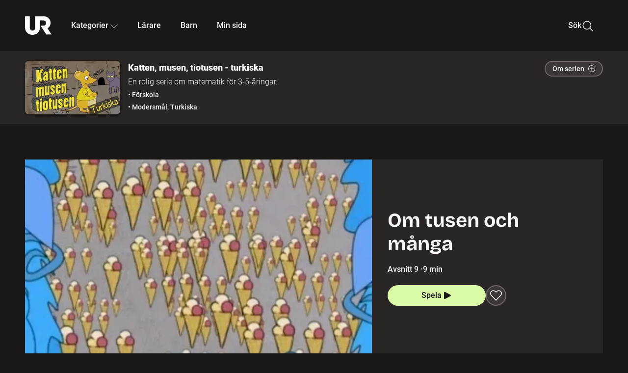

--- FILE ---
content_type: text/html; charset=utf-8
request_url: http://embed.ur.se/program/144499-katten-musen-tiotusen-turkiska-om-tusen-och-manga
body_size: 16359
content:
<!DOCTYPE html><html lang="sv"><head><link rel="preload" href="/fonts/Roboto-300.woff2" as="font" crossorigin="" data-next-head=""/><link rel="preload" href="/fonts/Roboto-500.woff2" as="font" crossorigin="" data-next-head=""/><link rel="preload" href="/fonts/Roboto-900.woff2" as="font" crossorigin="" data-next-head=""/><link rel="icon" href="/favicon.ico" data-next-head=""/><meta charSet="utf-8" data-next-head=""/><meta name="viewport" content="width=device-width, initial-scale=1.0, user-scalable=yes" data-next-head=""/><meta name="format-detection" content="telephone=no" data-next-head=""/><link rel="icon" sizes="192x192" href="/touch-icons/touch-icon-192x192.png" data-next-head=""/><link rel="apple-touch-icon" sizes="192x192" href="/touch-icons/touch-icon-192x192.png" data-next-head=""/><link rel="apple-touch-icon" sizes="180x180" href="/touch-icons/touch-icon-180x180.png" data-next-head=""/><link rel="apple-touch-icon" sizes="152x152" href="/touch-icons/touch-icon-152x152.png" data-next-head=""/><link rel="apple-touch-icon" sizes="144x144" href="/touch-icons/touch-icon-144x144.png" data-next-head=""/><link rel="apple-touch-icon" sizes="120x120" href="/touch-icons/touch-icon-120x120.png" data-next-head=""/><link rel="apple-touch-icon" sizes="114x114" href="/touch-icons/touch-icon-114x114.png" data-next-head=""/><link rel="apple-touch-icon" sizes="76x76" href="/touch-icons/touch-icon-76x76.png" data-next-head=""/><link rel="apple-touch-icon" sizes="72x72" href="/touch-icons/touch-icon-72x72.png" data-next-head=""/><link rel="shortcut icon" href="/favicon.ico" data-next-head=""/><link rel="manifest" href="/manifest.json" data-next-head=""/><title data-next-head="">Katten, musen, tiotusen - turkiska: Om tusen och många | UR Play</title><meta name="description" content="Matte för förskolan med hjälp av en ivrig mus och en lat katt. Musen berättar sagan om Snövit och trädgårdstomtarna. Tilda och Alfons kollar hur mycket som får plats i ens huvud." data-next-head=""/><link rel="canonical" href="https://urplay.se/program/144499-katten-musen-tiotusen-turkiska-om-tusen-och-manga" data-next-head=""/><meta property="og:title" content="Katten, musen, tiotusen - turkiska: Om tusen och många | UR Play" data-next-head=""/><meta property="og:locale" content="sv_SE" data-next-head=""/><meta property="og:site_name" content="urplay.se" data-next-head=""/><meta property="og:image" content="https://some-assets.ur.se/some/urplay/144499/hd.jpg" data-next-head=""/><meta property="og:url" content="https://urplay.se/program/144499-katten-musen-tiotusen-turkiska-om-tusen-och-manga" data-next-head=""/><meta property="og:description" content="Matte för förskolan med hjälp av en ivrig mus och en lat katt. Musen berättar sagan om Snövit och trädgårdstomtarna. Tilda och Alfons kollar hur mycket som får plats i ens huvud." data-next-head=""/><link rel="preload" as="image" imageSrcSet="/_next/image?url=https%3A%2F%2Fassets.ur.se%2Fid%2F144499%2Fimages%2F1_xl.jpg&amp;w=128&amp;q=75 128w, /_next/image?url=https%3A%2F%2Fassets.ur.se%2Fid%2F144499%2Fimages%2F1_xl.jpg&amp;w=256&amp;q=75 256w, /_next/image?url=https%3A%2F%2Fassets.ur.se%2Fid%2F144499%2Fimages%2F1_xl.jpg&amp;w=384&amp;q=75 384w, /_next/image?url=https%3A%2F%2Fassets.ur.se%2Fid%2F144499%2Fimages%2F1_xl.jpg&amp;w=640&amp;q=75 640w, /_next/image?url=https%3A%2F%2Fassets.ur.se%2Fid%2F144499%2Fimages%2F1_xl.jpg&amp;w=768&amp;q=75 768w, /_next/image?url=https%3A%2F%2Fassets.ur.se%2Fid%2F144499%2Fimages%2F1_xl.jpg&amp;w=1201&amp;q=75 1201w, /_next/image?url=https%3A%2F%2Fassets.ur.se%2Fid%2F144499%2Fimages%2F1_xl.jpg&amp;w=1441&amp;q=75 1441w, /_next/image?url=https%3A%2F%2Fassets.ur.se%2Fid%2F144499%2Fimages%2F1_xl.jpg&amp;w=1601&amp;q=75 1601w" imageSizes="(min-width: 1600px) 1216px, (min-width: 1201px) calc(100vw - 16vw), 100vw" data-next-head=""/><script id="cookiebot-google-consent-mode" data-cookieconsent="ignore" data-nscript="beforeInteractive">
              window.dataLayer = window.dataLayer || [];
              function gtag() {
                  dataLayer.push(arguments);
              }
              gtag('consent', 'default', {
                  'ad_personalization': 'denied',
                  'ad_storage': 'denied',
                  'ad_user_data': 'denied',
                  'analytics_storage': 'denied',
                  'functionality_storage': 'denied',
                  'personalization_storage': 'denied',
                  'security_storage': 'granted',
                  'wait_for_update': 500,
              });
              gtag("set", "ads_data_redaction", true);
              gtag("set", "url_passthrough", false);
          </script><link rel="preload" href="/_next/static/chunks/7076bda25b28cdb3.css" as="style"/><link rel="stylesheet" href="/_next/static/chunks/7076bda25b28cdb3.css" data-n-g=""/><link rel="preload" href="/_next/static/chunks/d06c8c3e35fb0fce.css" as="style"/><link rel="stylesheet" href="/_next/static/chunks/d06c8c3e35fb0fce.css" data-n-p=""/><link rel="preload" href="/_next/static/chunks/a49080025295ec1c.css" as="style"/><link rel="stylesheet" href="/_next/static/chunks/a49080025295ec1c.css" data-n-p=""/><link rel="preload" href="/_next/static/chunks/6a1d627e8838146f.css" as="style"/><link rel="stylesheet" href="/_next/static/chunks/6a1d627e8838146f.css" data-n-p=""/><noscript data-n-css=""></noscript><script id="Cookiebot" src="https://consent.cookiebot.com/uc.js" data-cbid="60f149ef-77bc-47f4-90c1-a55c6b64370d" type="text/javascript" defer="" data-nscript="beforeInteractive"></script><script src="/_next/static/chunks/06c84a502ab9d3a6.js" defer=""></script><script src="/_next/static/chunks/b380abb205c1896b.js" defer=""></script><script src="/_next/static/chunks/fd090f91ffbf2c6f.js" defer=""></script><script src="/_next/static/chunks/44782f074879ae1a.js" defer=""></script><script src="/_next/static/chunks/a1f29ae112bfb18a.js" defer=""></script><script src="/_next/static/chunks/ecaa78903e1eaa47.js" defer=""></script><script src="/_next/static/chunks/706f4a91dbda12c5.js" defer=""></script><script src="/_next/static/chunks/2dcf2b82d1abe3ca.js" defer=""></script><script src="/_next/static/chunks/turbopack-d7c1ba13e87b5a4e.js" defer=""></script><script src="/_next/static/chunks/cfd4511bdc25f8bd.js" defer=""></script><script src="/_next/static/chunks/3aa85896e746bca2.js" defer=""></script><script src="/_next/static/chunks/c77374a6d7268422.js" defer=""></script><script src="/_next/static/chunks/c3b8fd9bcfca1671.js" defer=""></script><script src="/_next/static/chunks/6e2be0a6cc05dde2.js" defer=""></script><script src="/_next/static/chunks/747b0afadc29f853.js" defer=""></script><script src="/_next/static/chunks/39a7c0f53eb0d16b.js" defer=""></script><script src="/_next/static/chunks/cfb684cf6e5a13ff.js" defer=""></script><script src="/_next/static/chunks/18de73f3f3a794ff.js" defer=""></script><script src="/_next/static/chunks/turbopack-d5a3a76f79c8830d.js" defer=""></script><script src="/_next/static/HQ4qQ2aAqsQjlxfRXym-B/_ssgManifest.js" defer=""></script><script src="/_next/static/HQ4qQ2aAqsQjlxfRXym-B/_buildManifest.js" defer=""></script><meta name="sentry-trace" content="2eac38a15ea9dc9f2745d0ae238b36b4-418756de3fe72fd9-0"/><meta name="baggage" content="sentry-environment=production,sentry-public_key=ef851232e4a5b9cdde2454c5acff091c,sentry-trace_id=2eac38a15ea9dc9f2745d0ae238b36b4,sentry-sampled=false,sentry-sample_rand=0.5678227644278973,sentry-sample_rate=0.01"/></head><body><div id="__next"><div class="Layout-module__fmZ1UG__mainBackground"><header class=""><div class="SiteHeader-module__gsr0IW__siteHeader"><div class="SiteHeader-module__gsr0IW__wrapper"><button id="resetFocus" tabindex="-1" aria-hidden="true" class="SiteHeader-module__gsr0IW__resetFocusButton"></button><a class="SiteHeader-module__gsr0IW__accessibilityLinks" href="#huvudinnehall">Till huvudinnehåll</a><div class="SiteHeader-module__gsr0IW__menuContainer SiteHeader-module__gsr0IW__hideMenu"><nav aria-label="Huvudmeny" class="PrimaryNavigation-module__g0Mera__navigation" tabindex="-1"><ul class="menu PrimaryNavigation-module__g0Mera__menuWrapper"><li class="PrimaryNavigation-module__g0Mera__logoItem"><div class="PrimaryNavigation-module__g0Mera__mobileCloseButtonContainer"><button class="PrimaryNavigation-module__g0Mera__mobileCloseButton" aria-label="Stäng huvudmeny" aria-controls="Huvudmeny" aria-expanded="false"><svg xmlns="http://www.w3.org/2000/svg" width="24" height="24" viewBox="0 0 24 24" aria-hidden="true" focusable="false" class="PrimaryNavigation-module__g0Mera__closeIcon"><path fill="none" fill-rule="evenodd" stroke="#110737" stroke-linecap="round" stroke-linejoin="round" stroke-width="1.5" d="m4.5 19.5 15-15m-15 0 15 15"></path></svg></button></div><a class="PrimaryNavigation-module__g0Mera__logoLink" data-trk-primary-navigation="Logo" href="/"><svg xmlns="http://www.w3.org/2000/svg" width="200" height="200" viewBox="0 0 200 200" class="PrimaryNavigation-module__g0Mera__logo" focusable="false" role="img" aria-label="UR Play"><path fill="#FFF" fill-rule="evenodd" d="M169.92 125.104c13.91-8.81 23.22-24.207 23.019-41.648C193.253 56.257 170.449 34 143.115 34H76.347v87.325c0 12.838-8.964 20.61-20.02 20.61-11.058 0-20.022-7.772-20.022-20.61V34H0v82.572C0 153.03 25.218 174 56.326 174c31.109 0 56.325-20.97 56.325-57.428V64.85h26.147c10.995 0 20.3 8.564 20.625 19.5.336 11.364-8.852 20.713-20.197 20.713H117.4l43.065 66.312H200z"></path></svg></a></li><li class="PrimaryNavigation-module__g0Mera__navItem PrimaryNavigation-module__g0Mera__categoriesNavItemDesktop"><button aria-expanded="false" data-trk-primary-navigation-kategorier="closed" class="NavDropdown-module__Tj6GOG__navButton" data-trk-primary-navigation="Kategorier" type="button">Kategorier<svg xmlns="http://www.w3.org/2000/svg" width="24" height="24" viewBox="0 0 24 24" aria-hidden="true" class="NavDropdown-module__Tj6GOG__caret Caret-module__Bw2tFq__down" focusable="false"><path fill="none" stroke="#110737" stroke-linecap="round" stroke-linejoin="round" stroke-width="1.5" d="M23.25 16.689 12.53 5.97a.75.75 0 0 0-1.06 0L.75 16.689"></path></svg></button><div class="NavDropdown-module__Tj6GOG__navMenu"><div aria-hidden="true" class="CategoriesMenu-module__nuJBlW__backdrop CategoriesMenu-module__nuJBlW__noBackdrop"></div><div class="CategoriesMenu-module__nuJBlW__categoriesMenu"><div class="CategoriesMenu-module__nuJBlW__topRow"><a tabindex="0" class="Button-module__s3b5nq__button Button-module__s3b5nq__secondaryButton Button-module__s3b5nq__linkButton Button-module__s3b5nq__smallButton Button-module__s3b5nq__chipButton" href="/bladdra/alla-kategorier">Alla kategorier</a><a tabindex="0" class="Button-module__s3b5nq__button Button-module__s3b5nq__secondaryButton Button-module__s3b5nq__linkButton Button-module__s3b5nq__smallButton Button-module__s3b5nq__chipButton" href="/bladdra/alla-program">Program A till Ö</a></div><ul class="CategoriesMenu-module__nuJBlW__highlightedCategories"><li class="NavigationListItem-module__T6YIQq__item CategoriesMenu-module__nuJBlW__categoryItem"><div class="NavigationListItem-module__T6YIQq__imageOverlay"></div><img alt="" loading="lazy" width="640" height="360" decoding="async" data-nimg="1" class="NavigationListItem-module__T6YIQq__categoryImage" style="color:transparent" sizes="(min-width: 1600px) calc(1216px * .24), (min-width: 1201px) calc((100vw - 16vw) * .24), (min-width: 768px) 24vw, (min-width: 640px) 48vw, 38vw" srcSet="/_next/image?url=https%3A%2F%2Fur.imagevault.app%2Fpublishedmedia%2F9m6olbh6d9ei2kyj2kmu%2Fsyntolkatny.png&amp;w=128&amp;q=75 128w, /_next/image?url=https%3A%2F%2Fur.imagevault.app%2Fpublishedmedia%2F9m6olbh6d9ei2kyj2kmu%2Fsyntolkatny.png&amp;w=256&amp;q=75 256w, /_next/image?url=https%3A%2F%2Fur.imagevault.app%2Fpublishedmedia%2F9m6olbh6d9ei2kyj2kmu%2Fsyntolkatny.png&amp;w=384&amp;q=75 384w, /_next/image?url=https%3A%2F%2Fur.imagevault.app%2Fpublishedmedia%2F9m6olbh6d9ei2kyj2kmu%2Fsyntolkatny.png&amp;w=640&amp;q=75 640w, /_next/image?url=https%3A%2F%2Fur.imagevault.app%2Fpublishedmedia%2F9m6olbh6d9ei2kyj2kmu%2Fsyntolkatny.png&amp;w=768&amp;q=75 768w, /_next/image?url=https%3A%2F%2Fur.imagevault.app%2Fpublishedmedia%2F9m6olbh6d9ei2kyj2kmu%2Fsyntolkatny.png&amp;w=1201&amp;q=75 1201w, /_next/image?url=https%3A%2F%2Fur.imagevault.app%2Fpublishedmedia%2F9m6olbh6d9ei2kyj2kmu%2Fsyntolkatny.png&amp;w=1441&amp;q=75 1441w, /_next/image?url=https%3A%2F%2Fur.imagevault.app%2Fpublishedmedia%2F9m6olbh6d9ei2kyj2kmu%2Fsyntolkatny.png&amp;w=1601&amp;q=75 1601w" src="/_next/image?url=https%3A%2F%2Fur.imagevault.app%2Fpublishedmedia%2F9m6olbh6d9ei2kyj2kmu%2Fsyntolkatny.png&amp;w=1601&amp;q=75"/><a class="NavigationListItem-module__T6YIQq__categoryLink" data-trk-categories-menu="Syntolkat" href="/bladdra/syntolkat"><span class="NavigationListItem-module__T6YIQq__linkText">Syntolkat</span></a><div class="NavigationListItem-module__T6YIQq__gradient"></div></li><li class="NavigationListItem-module__T6YIQq__item CategoriesMenu-module__nuJBlW__categoryItem"><div class="NavigationListItem-module__T6YIQq__imageOverlay"></div><img alt="" loading="lazy" width="640" height="360" decoding="async" data-nimg="1" class="NavigationListItem-module__T6YIQq__categoryImage" style="color:transparent" sizes="(min-width: 1600px) calc(1216px * .24), (min-width: 1201px) calc((100vw - 16vw) * .24), (min-width: 768px) 24vw, (min-width: 640px) 48vw, 38vw" srcSet="/_next/image?url=https%3A%2F%2Fur.imagevault.app%2Fpublishedmedia%2Frhqa3paguquththzuoa4%2Fdokumenta-rny.png&amp;w=128&amp;q=75 128w, /_next/image?url=https%3A%2F%2Fur.imagevault.app%2Fpublishedmedia%2Frhqa3paguquththzuoa4%2Fdokumenta-rny.png&amp;w=256&amp;q=75 256w, /_next/image?url=https%3A%2F%2Fur.imagevault.app%2Fpublishedmedia%2Frhqa3paguquththzuoa4%2Fdokumenta-rny.png&amp;w=384&amp;q=75 384w, /_next/image?url=https%3A%2F%2Fur.imagevault.app%2Fpublishedmedia%2Frhqa3paguquththzuoa4%2Fdokumenta-rny.png&amp;w=640&amp;q=75 640w, /_next/image?url=https%3A%2F%2Fur.imagevault.app%2Fpublishedmedia%2Frhqa3paguquththzuoa4%2Fdokumenta-rny.png&amp;w=768&amp;q=75 768w, /_next/image?url=https%3A%2F%2Fur.imagevault.app%2Fpublishedmedia%2Frhqa3paguquththzuoa4%2Fdokumenta-rny.png&amp;w=1201&amp;q=75 1201w, /_next/image?url=https%3A%2F%2Fur.imagevault.app%2Fpublishedmedia%2Frhqa3paguquththzuoa4%2Fdokumenta-rny.png&amp;w=1441&amp;q=75 1441w, /_next/image?url=https%3A%2F%2Fur.imagevault.app%2Fpublishedmedia%2Frhqa3paguquththzuoa4%2Fdokumenta-rny.png&amp;w=1601&amp;q=75 1601w" src="/_next/image?url=https%3A%2F%2Fur.imagevault.app%2Fpublishedmedia%2Frhqa3paguquththzuoa4%2Fdokumenta-rny.png&amp;w=1601&amp;q=75"/><a class="NavigationListItem-module__T6YIQq__categoryLink" data-trk-categories-menu="Dokumentär" href="/bladdra/dokumentar"><span class="NavigationListItem-module__T6YIQq__linkText">Dokumentär</span></a><div class="NavigationListItem-module__T6YIQq__gradient"></div></li><li class="NavigationListItem-module__T6YIQq__item CategoriesMenu-module__nuJBlW__categoryItem"><div class="NavigationListItem-module__T6YIQq__imageOverlay"></div><img alt="" loading="lazy" width="640" height="360" decoding="async" data-nimg="1" class="NavigationListItem-module__T6YIQq__categoryImage" style="color:transparent" sizes="(min-width: 1600px) calc(1216px * .24), (min-width: 1201px) calc((100vw - 16vw) * .24), (min-width: 768px) 24vw, (min-width: 640px) 48vw, 38vw" srcSet="/_next/image?url=https%3A%2F%2Fur.imagevault.app%2Fpublishedmedia%2Fash3p5xkwl2oxew6vpk0%2FKortfilm_kategori.png&amp;w=128&amp;q=75 128w, /_next/image?url=https%3A%2F%2Fur.imagevault.app%2Fpublishedmedia%2Fash3p5xkwl2oxew6vpk0%2FKortfilm_kategori.png&amp;w=256&amp;q=75 256w, /_next/image?url=https%3A%2F%2Fur.imagevault.app%2Fpublishedmedia%2Fash3p5xkwl2oxew6vpk0%2FKortfilm_kategori.png&amp;w=384&amp;q=75 384w, /_next/image?url=https%3A%2F%2Fur.imagevault.app%2Fpublishedmedia%2Fash3p5xkwl2oxew6vpk0%2FKortfilm_kategori.png&amp;w=640&amp;q=75 640w, /_next/image?url=https%3A%2F%2Fur.imagevault.app%2Fpublishedmedia%2Fash3p5xkwl2oxew6vpk0%2FKortfilm_kategori.png&amp;w=768&amp;q=75 768w, /_next/image?url=https%3A%2F%2Fur.imagevault.app%2Fpublishedmedia%2Fash3p5xkwl2oxew6vpk0%2FKortfilm_kategori.png&amp;w=1201&amp;q=75 1201w, /_next/image?url=https%3A%2F%2Fur.imagevault.app%2Fpublishedmedia%2Fash3p5xkwl2oxew6vpk0%2FKortfilm_kategori.png&amp;w=1441&amp;q=75 1441w, /_next/image?url=https%3A%2F%2Fur.imagevault.app%2Fpublishedmedia%2Fash3p5xkwl2oxew6vpk0%2FKortfilm_kategori.png&amp;w=1601&amp;q=75 1601w" src="/_next/image?url=https%3A%2F%2Fur.imagevault.app%2Fpublishedmedia%2Fash3p5xkwl2oxew6vpk0%2FKortfilm_kategori.png&amp;w=1601&amp;q=75"/><a class="NavigationListItem-module__T6YIQq__categoryLink" data-trk-categories-menu="Kortfilm" href="/bladdra/kortfilm"><span class="NavigationListItem-module__T6YIQq__linkText">Kortfilm</span></a><div class="NavigationListItem-module__T6YIQq__gradient"></div></li><li class="NavigationListItem-module__T6YIQq__item CategoriesMenu-module__nuJBlW__categoryItem"><div class="NavigationListItem-module__T6YIQq__imageOverlay"></div><img alt="" loading="lazy" width="640" height="360" decoding="async" data-nimg="1" class="NavigationListItem-module__T6YIQq__categoryImage" style="color:transparent" sizes="(min-width: 1600px) calc(1216px * .24), (min-width: 1201px) calc((100vw - 16vw) * .24), (min-width: 768px) 24vw, (min-width: 640px) 48vw, 38vw" srcSet="/_next/image?url=https%3A%2F%2Fur.imagevault.app%2Fpublishedmedia%2F83s66kbxiipc46zanxcf%2Fdramany.png&amp;w=128&amp;q=75 128w, /_next/image?url=https%3A%2F%2Fur.imagevault.app%2Fpublishedmedia%2F83s66kbxiipc46zanxcf%2Fdramany.png&amp;w=256&amp;q=75 256w, /_next/image?url=https%3A%2F%2Fur.imagevault.app%2Fpublishedmedia%2F83s66kbxiipc46zanxcf%2Fdramany.png&amp;w=384&amp;q=75 384w, /_next/image?url=https%3A%2F%2Fur.imagevault.app%2Fpublishedmedia%2F83s66kbxiipc46zanxcf%2Fdramany.png&amp;w=640&amp;q=75 640w, /_next/image?url=https%3A%2F%2Fur.imagevault.app%2Fpublishedmedia%2F83s66kbxiipc46zanxcf%2Fdramany.png&amp;w=768&amp;q=75 768w, /_next/image?url=https%3A%2F%2Fur.imagevault.app%2Fpublishedmedia%2F83s66kbxiipc46zanxcf%2Fdramany.png&amp;w=1201&amp;q=75 1201w, /_next/image?url=https%3A%2F%2Fur.imagevault.app%2Fpublishedmedia%2F83s66kbxiipc46zanxcf%2Fdramany.png&amp;w=1441&amp;q=75 1441w, /_next/image?url=https%3A%2F%2Fur.imagevault.app%2Fpublishedmedia%2F83s66kbxiipc46zanxcf%2Fdramany.png&amp;w=1601&amp;q=75 1601w" src="/_next/image?url=https%3A%2F%2Fur.imagevault.app%2Fpublishedmedia%2F83s66kbxiipc46zanxcf%2Fdramany.png&amp;w=1601&amp;q=75"/><a class="NavigationListItem-module__T6YIQq__categoryLink" data-trk-categories-menu="Drama" href="/bladdra/drama"><span class="NavigationListItem-module__T6YIQq__linkText">Drama</span></a><div class="NavigationListItem-module__T6YIQq__gradient"></div></li><li class="NavigationListItem-module__T6YIQq__item CategoriesMenu-module__nuJBlW__categoryItem"><div class="NavigationListItem-module__T6YIQq__imageOverlay"></div><img alt="" loading="lazy" width="640" height="360" decoding="async" data-nimg="1" class="NavigationListItem-module__T6YIQq__categoryImage" style="color:transparent" sizes="(min-width: 1600px) calc(1216px * .24), (min-width: 1201px) calc((100vw - 16vw) * .24), (min-width: 768px) 24vw, (min-width: 640px) 48vw, 38vw" srcSet="/_next/image?url=https%3A%2F%2Fur.imagevault.app%2Fpublishedmedia%2Ft3a3nq9md6wi29ksvh3d%2Ffo-rela-sningarny.png&amp;w=128&amp;q=75 128w, /_next/image?url=https%3A%2F%2Fur.imagevault.app%2Fpublishedmedia%2Ft3a3nq9md6wi29ksvh3d%2Ffo-rela-sningarny.png&amp;w=256&amp;q=75 256w, /_next/image?url=https%3A%2F%2Fur.imagevault.app%2Fpublishedmedia%2Ft3a3nq9md6wi29ksvh3d%2Ffo-rela-sningarny.png&amp;w=384&amp;q=75 384w, /_next/image?url=https%3A%2F%2Fur.imagevault.app%2Fpublishedmedia%2Ft3a3nq9md6wi29ksvh3d%2Ffo-rela-sningarny.png&amp;w=640&amp;q=75 640w, /_next/image?url=https%3A%2F%2Fur.imagevault.app%2Fpublishedmedia%2Ft3a3nq9md6wi29ksvh3d%2Ffo-rela-sningarny.png&amp;w=768&amp;q=75 768w, /_next/image?url=https%3A%2F%2Fur.imagevault.app%2Fpublishedmedia%2Ft3a3nq9md6wi29ksvh3d%2Ffo-rela-sningarny.png&amp;w=1201&amp;q=75 1201w, /_next/image?url=https%3A%2F%2Fur.imagevault.app%2Fpublishedmedia%2Ft3a3nq9md6wi29ksvh3d%2Ffo-rela-sningarny.png&amp;w=1441&amp;q=75 1441w, /_next/image?url=https%3A%2F%2Fur.imagevault.app%2Fpublishedmedia%2Ft3a3nq9md6wi29ksvh3d%2Ffo-rela-sningarny.png&amp;w=1601&amp;q=75 1601w" src="/_next/image?url=https%3A%2F%2Fur.imagevault.app%2Fpublishedmedia%2Ft3a3nq9md6wi29ksvh3d%2Ffo-rela-sningarny.png&amp;w=1601&amp;q=75"/><a class="NavigationListItem-module__T6YIQq__categoryLink" data-trk-categories-menu="Föreläsningar" href="/bladdra/forelasningar"><span class="NavigationListItem-module__T6YIQq__linkText">Föreläsningar</span></a><div class="NavigationListItem-module__T6YIQq__gradient"></div></li><li class="NavigationListItem-module__T6YIQq__item CategoriesMenu-module__nuJBlW__categoryItem"><div class="NavigationListItem-module__T6YIQq__imageOverlay"></div><img alt="" loading="lazy" width="640" height="360" decoding="async" data-nimg="1" class="NavigationListItem-module__T6YIQq__categoryImage" style="color:transparent" sizes="(min-width: 1600px) calc(1216px * .24), (min-width: 1201px) calc((100vw - 16vw) * .24), (min-width: 768px) 24vw, (min-width: 640px) 48vw, 38vw" srcSet="/_next/image?url=https%3A%2F%2Fur.imagevault.app%2Fpublishedmedia%2Fche5jfu3y04eyx5x9jwm%2Fvetenskap.png&amp;w=128&amp;q=75 128w, /_next/image?url=https%3A%2F%2Fur.imagevault.app%2Fpublishedmedia%2Fche5jfu3y04eyx5x9jwm%2Fvetenskap.png&amp;w=256&amp;q=75 256w, /_next/image?url=https%3A%2F%2Fur.imagevault.app%2Fpublishedmedia%2Fche5jfu3y04eyx5x9jwm%2Fvetenskap.png&amp;w=384&amp;q=75 384w, /_next/image?url=https%3A%2F%2Fur.imagevault.app%2Fpublishedmedia%2Fche5jfu3y04eyx5x9jwm%2Fvetenskap.png&amp;w=640&amp;q=75 640w, /_next/image?url=https%3A%2F%2Fur.imagevault.app%2Fpublishedmedia%2Fche5jfu3y04eyx5x9jwm%2Fvetenskap.png&amp;w=768&amp;q=75 768w, /_next/image?url=https%3A%2F%2Fur.imagevault.app%2Fpublishedmedia%2Fche5jfu3y04eyx5x9jwm%2Fvetenskap.png&amp;w=1201&amp;q=75 1201w, /_next/image?url=https%3A%2F%2Fur.imagevault.app%2Fpublishedmedia%2Fche5jfu3y04eyx5x9jwm%2Fvetenskap.png&amp;w=1441&amp;q=75 1441w, /_next/image?url=https%3A%2F%2Fur.imagevault.app%2Fpublishedmedia%2Fche5jfu3y04eyx5x9jwm%2Fvetenskap.png&amp;w=1601&amp;q=75 1601w" src="/_next/image?url=https%3A%2F%2Fur.imagevault.app%2Fpublishedmedia%2Fche5jfu3y04eyx5x9jwm%2Fvetenskap.png&amp;w=1601&amp;q=75"/><a class="NavigationListItem-module__T6YIQq__categoryLink" data-trk-categories-menu="Vetenskap &amp; teknik" href="/bladdra/vetenskap"><span class="NavigationListItem-module__T6YIQq__linkText">Vetenskap &amp; teknik</span></a><div class="NavigationListItem-module__T6YIQq__gradient"></div></li><li class="NavigationListItem-module__T6YIQq__item CategoriesMenu-module__nuJBlW__categoryItem"><div class="NavigationListItem-module__T6YIQq__imageOverlay"></div><img alt="" loading="lazy" width="640" height="360" decoding="async" data-nimg="1" class="NavigationListItem-module__T6YIQq__categoryImage" style="color:transparent" sizes="(min-width: 1600px) calc(1216px * .24), (min-width: 1201px) calc((100vw - 16vw) * .24), (min-width: 768px) 24vw, (min-width: 640px) 48vw, 38vw" srcSet="/_next/image?url=https%3A%2F%2Fur.imagevault.app%2Fpublishedmedia%2Fx9un8m0h5shqn4bds1ig%2FPoddar_kategori.png&amp;w=128&amp;q=75 128w, /_next/image?url=https%3A%2F%2Fur.imagevault.app%2Fpublishedmedia%2Fx9un8m0h5shqn4bds1ig%2FPoddar_kategori.png&amp;w=256&amp;q=75 256w, /_next/image?url=https%3A%2F%2Fur.imagevault.app%2Fpublishedmedia%2Fx9un8m0h5shqn4bds1ig%2FPoddar_kategori.png&amp;w=384&amp;q=75 384w, /_next/image?url=https%3A%2F%2Fur.imagevault.app%2Fpublishedmedia%2Fx9un8m0h5shqn4bds1ig%2FPoddar_kategori.png&amp;w=640&amp;q=75 640w, /_next/image?url=https%3A%2F%2Fur.imagevault.app%2Fpublishedmedia%2Fx9un8m0h5shqn4bds1ig%2FPoddar_kategori.png&amp;w=768&amp;q=75 768w, /_next/image?url=https%3A%2F%2Fur.imagevault.app%2Fpublishedmedia%2Fx9un8m0h5shqn4bds1ig%2FPoddar_kategori.png&amp;w=1201&amp;q=75 1201w, /_next/image?url=https%3A%2F%2Fur.imagevault.app%2Fpublishedmedia%2Fx9un8m0h5shqn4bds1ig%2FPoddar_kategori.png&amp;w=1441&amp;q=75 1441w, /_next/image?url=https%3A%2F%2Fur.imagevault.app%2Fpublishedmedia%2Fx9un8m0h5shqn4bds1ig%2FPoddar_kategori.png&amp;w=1601&amp;q=75 1601w" src="/_next/image?url=https%3A%2F%2Fur.imagevault.app%2Fpublishedmedia%2Fx9un8m0h5shqn4bds1ig%2FPoddar_kategori.png&amp;w=1601&amp;q=75"/><a class="NavigationListItem-module__T6YIQq__categoryLink" data-trk-categories-menu="Poddar" href="/bladdra/poddar"><span class="NavigationListItem-module__T6YIQq__linkText">Poddar</span></a><div class="NavigationListItem-module__T6YIQq__gradient"></div></li><li class="NavigationListItem-module__T6YIQq__item CategoriesMenu-module__nuJBlW__categoryItem"><div class="NavigationListItem-module__T6YIQq__imageOverlay"></div><img alt="" loading="lazy" width="640" height="360" decoding="async" data-nimg="1" class="NavigationListItem-module__T6YIQq__categoryImage" style="color:transparent" sizes="(min-width: 1600px) calc(1216px * .24), (min-width: 1201px) calc((100vw - 16vw) * .24), (min-width: 768px) 24vw, (min-width: 640px) 48vw, 38vw" srcSet="/_next/image?url=https%3A%2F%2Fur.imagevault.app%2Fpublishedmedia%2Ftimhztx0qp288dcg6p04%2Fteckenspra-k3.png&amp;w=128&amp;q=75 128w, /_next/image?url=https%3A%2F%2Fur.imagevault.app%2Fpublishedmedia%2Ftimhztx0qp288dcg6p04%2Fteckenspra-k3.png&amp;w=256&amp;q=75 256w, /_next/image?url=https%3A%2F%2Fur.imagevault.app%2Fpublishedmedia%2Ftimhztx0qp288dcg6p04%2Fteckenspra-k3.png&amp;w=384&amp;q=75 384w, /_next/image?url=https%3A%2F%2Fur.imagevault.app%2Fpublishedmedia%2Ftimhztx0qp288dcg6p04%2Fteckenspra-k3.png&amp;w=640&amp;q=75 640w, /_next/image?url=https%3A%2F%2Fur.imagevault.app%2Fpublishedmedia%2Ftimhztx0qp288dcg6p04%2Fteckenspra-k3.png&amp;w=768&amp;q=75 768w, /_next/image?url=https%3A%2F%2Fur.imagevault.app%2Fpublishedmedia%2Ftimhztx0qp288dcg6p04%2Fteckenspra-k3.png&amp;w=1201&amp;q=75 1201w, /_next/image?url=https%3A%2F%2Fur.imagevault.app%2Fpublishedmedia%2Ftimhztx0qp288dcg6p04%2Fteckenspra-k3.png&amp;w=1441&amp;q=75 1441w, /_next/image?url=https%3A%2F%2Fur.imagevault.app%2Fpublishedmedia%2Ftimhztx0qp288dcg6p04%2Fteckenspra-k3.png&amp;w=1601&amp;q=75 1601w" src="/_next/image?url=https%3A%2F%2Fur.imagevault.app%2Fpublishedmedia%2Ftimhztx0qp288dcg6p04%2Fteckenspra-k3.png&amp;w=1601&amp;q=75"/><a class="NavigationListItem-module__T6YIQq__categoryLink" data-trk-categories-menu="Svenskt teckenspråk" href="/bladdra/svenskt-teckensprak"><span class="NavigationListItem-module__T6YIQq__linkText">Svenskt teckenspråk</span></a><div class="NavigationListItem-module__T6YIQq__gradient"></div></li></ul><div><span class="CategoriesMenu-module__nuJBlW__headingMinorityLanguages">Nationella minoriteter</span><ul class="CategoriesMenu-module__nuJBlW__minorityLanguages"><li class="NavigationListItem-module__T6YIQq__item CategoriesMenu-module__nuJBlW__minorityLanguagesItem"><div class="NavigationListItem-module__T6YIQq__imageOverlay"></div><img alt="" loading="lazy" width="640" height="360" decoding="async" data-nimg="1" class="NavigationListItem-module__T6YIQq__categoryImage" style="color:transparent" sizes="(min-width: 1600px) calc(1216px * .24), (min-width: 1201px) calc((100vw - 16vw) * .24), (min-width: 768px) 24vw, (min-width: 640px) 48vw, 38vw" srcSet="/_next/image?url=https%3A%2F%2Fur.imagevault.app%2Fpublishedmedia%2Fgklph3j35xmoo3pfe33m%2FFinska.png&amp;w=128&amp;q=75 128w, /_next/image?url=https%3A%2F%2Fur.imagevault.app%2Fpublishedmedia%2Fgklph3j35xmoo3pfe33m%2FFinska.png&amp;w=256&amp;q=75 256w, /_next/image?url=https%3A%2F%2Fur.imagevault.app%2Fpublishedmedia%2Fgklph3j35xmoo3pfe33m%2FFinska.png&amp;w=384&amp;q=75 384w, /_next/image?url=https%3A%2F%2Fur.imagevault.app%2Fpublishedmedia%2Fgklph3j35xmoo3pfe33m%2FFinska.png&amp;w=640&amp;q=75 640w, /_next/image?url=https%3A%2F%2Fur.imagevault.app%2Fpublishedmedia%2Fgklph3j35xmoo3pfe33m%2FFinska.png&amp;w=768&amp;q=75 768w, /_next/image?url=https%3A%2F%2Fur.imagevault.app%2Fpublishedmedia%2Fgklph3j35xmoo3pfe33m%2FFinska.png&amp;w=1201&amp;q=75 1201w, /_next/image?url=https%3A%2F%2Fur.imagevault.app%2Fpublishedmedia%2Fgklph3j35xmoo3pfe33m%2FFinska.png&amp;w=1441&amp;q=75 1441w, /_next/image?url=https%3A%2F%2Fur.imagevault.app%2Fpublishedmedia%2Fgklph3j35xmoo3pfe33m%2FFinska.png&amp;w=1601&amp;q=75 1601w" src="/_next/image?url=https%3A%2F%2Fur.imagevault.app%2Fpublishedmedia%2Fgklph3j35xmoo3pfe33m%2FFinska.png&amp;w=1601&amp;q=75"/><a class="NavigationListItem-module__T6YIQq__categoryLink" data-trk-categories-menu="Finska" href="/bladdra/finska"><span class="NavigationListItem-module__T6YIQq__linkText">Finska</span></a><div class="NavigationListItem-module__T6YIQq__gradient"></div></li><li class="NavigationListItem-module__T6YIQq__item CategoriesMenu-module__nuJBlW__minorityLanguagesItem"><div class="NavigationListItem-module__T6YIQq__imageOverlay"></div><img alt="" loading="lazy" width="640" height="360" decoding="async" data-nimg="1" class="NavigationListItem-module__T6YIQq__categoryImage" style="color:transparent" sizes="(min-width: 1600px) calc(1216px * .24), (min-width: 1201px) calc((100vw - 16vw) * .24), (min-width: 768px) 24vw, (min-width: 640px) 48vw, 38vw" srcSet="/_next/image?url=https%3A%2F%2Fur.imagevault.app%2Fpublishedmedia%2Fymydi91ihy6x98yto9ev%2FJiddisch.png&amp;w=128&amp;q=75 128w, /_next/image?url=https%3A%2F%2Fur.imagevault.app%2Fpublishedmedia%2Fymydi91ihy6x98yto9ev%2FJiddisch.png&amp;w=256&amp;q=75 256w, /_next/image?url=https%3A%2F%2Fur.imagevault.app%2Fpublishedmedia%2Fymydi91ihy6x98yto9ev%2FJiddisch.png&amp;w=384&amp;q=75 384w, /_next/image?url=https%3A%2F%2Fur.imagevault.app%2Fpublishedmedia%2Fymydi91ihy6x98yto9ev%2FJiddisch.png&amp;w=640&amp;q=75 640w, /_next/image?url=https%3A%2F%2Fur.imagevault.app%2Fpublishedmedia%2Fymydi91ihy6x98yto9ev%2FJiddisch.png&amp;w=768&amp;q=75 768w, /_next/image?url=https%3A%2F%2Fur.imagevault.app%2Fpublishedmedia%2Fymydi91ihy6x98yto9ev%2FJiddisch.png&amp;w=1201&amp;q=75 1201w, /_next/image?url=https%3A%2F%2Fur.imagevault.app%2Fpublishedmedia%2Fymydi91ihy6x98yto9ev%2FJiddisch.png&amp;w=1441&amp;q=75 1441w, /_next/image?url=https%3A%2F%2Fur.imagevault.app%2Fpublishedmedia%2Fymydi91ihy6x98yto9ev%2FJiddisch.png&amp;w=1601&amp;q=75 1601w" src="/_next/image?url=https%3A%2F%2Fur.imagevault.app%2Fpublishedmedia%2Fymydi91ihy6x98yto9ev%2FJiddisch.png&amp;w=1601&amp;q=75"/><a class="NavigationListItem-module__T6YIQq__categoryLink" data-trk-categories-menu="Jiddisch" href="/bladdra/jiddisch"><span class="NavigationListItem-module__T6YIQq__linkText">Jiddisch</span></a><div class="NavigationListItem-module__T6YIQq__gradient"></div></li><li class="NavigationListItem-module__T6YIQq__item CategoriesMenu-module__nuJBlW__minorityLanguagesItem"><div class="NavigationListItem-module__T6YIQq__imageOverlay"></div><img alt="" loading="lazy" width="640" height="360" decoding="async" data-nimg="1" class="NavigationListItem-module__T6YIQq__categoryImage" style="color:transparent" sizes="(min-width: 1600px) calc(1216px * .24), (min-width: 1201px) calc((100vw - 16vw) * .24), (min-width: 768px) 24vw, (min-width: 640px) 48vw, 38vw" srcSet="/_next/image?url=https%3A%2F%2Fur.imagevault.app%2Fpublishedmedia%2F1cm4gy0uzaqmvfi9mgv7%2FMea-nkieli.png&amp;w=128&amp;q=75 128w, /_next/image?url=https%3A%2F%2Fur.imagevault.app%2Fpublishedmedia%2F1cm4gy0uzaqmvfi9mgv7%2FMea-nkieli.png&amp;w=256&amp;q=75 256w, /_next/image?url=https%3A%2F%2Fur.imagevault.app%2Fpublishedmedia%2F1cm4gy0uzaqmvfi9mgv7%2FMea-nkieli.png&amp;w=384&amp;q=75 384w, /_next/image?url=https%3A%2F%2Fur.imagevault.app%2Fpublishedmedia%2F1cm4gy0uzaqmvfi9mgv7%2FMea-nkieli.png&amp;w=640&amp;q=75 640w, /_next/image?url=https%3A%2F%2Fur.imagevault.app%2Fpublishedmedia%2F1cm4gy0uzaqmvfi9mgv7%2FMea-nkieli.png&amp;w=768&amp;q=75 768w, /_next/image?url=https%3A%2F%2Fur.imagevault.app%2Fpublishedmedia%2F1cm4gy0uzaqmvfi9mgv7%2FMea-nkieli.png&amp;w=1201&amp;q=75 1201w, /_next/image?url=https%3A%2F%2Fur.imagevault.app%2Fpublishedmedia%2F1cm4gy0uzaqmvfi9mgv7%2FMea-nkieli.png&amp;w=1441&amp;q=75 1441w, /_next/image?url=https%3A%2F%2Fur.imagevault.app%2Fpublishedmedia%2F1cm4gy0uzaqmvfi9mgv7%2FMea-nkieli.png&amp;w=1601&amp;q=75 1601w" src="/_next/image?url=https%3A%2F%2Fur.imagevault.app%2Fpublishedmedia%2F1cm4gy0uzaqmvfi9mgv7%2FMea-nkieli.png&amp;w=1601&amp;q=75"/><a class="NavigationListItem-module__T6YIQq__categoryLink" data-trk-categories-menu="Meänkieli" href="/bladdra/meankieli"><span class="NavigationListItem-module__T6YIQq__linkText">Meänkieli</span></a><div class="NavigationListItem-module__T6YIQq__gradient"></div></li><li class="NavigationListItem-module__T6YIQq__item CategoriesMenu-module__nuJBlW__minorityLanguagesItem"><div class="NavigationListItem-module__T6YIQq__imageOverlay"></div><img alt="" loading="lazy" width="640" height="360" decoding="async" data-nimg="1" class="NavigationListItem-module__T6YIQq__categoryImage" style="color:transparent" sizes="(min-width: 1600px) calc(1216px * .24), (min-width: 1201px) calc((100vw - 16vw) * .24), (min-width: 768px) 24vw, (min-width: 640px) 48vw, 38vw" srcSet="/_next/image?url=https%3A%2F%2Fur.imagevault.app%2Fpublishedmedia%2Fy6yw0zv2rz1a1ucaccz7%2FRomani.png&amp;w=128&amp;q=75 128w, /_next/image?url=https%3A%2F%2Fur.imagevault.app%2Fpublishedmedia%2Fy6yw0zv2rz1a1ucaccz7%2FRomani.png&amp;w=256&amp;q=75 256w, /_next/image?url=https%3A%2F%2Fur.imagevault.app%2Fpublishedmedia%2Fy6yw0zv2rz1a1ucaccz7%2FRomani.png&amp;w=384&amp;q=75 384w, /_next/image?url=https%3A%2F%2Fur.imagevault.app%2Fpublishedmedia%2Fy6yw0zv2rz1a1ucaccz7%2FRomani.png&amp;w=640&amp;q=75 640w, /_next/image?url=https%3A%2F%2Fur.imagevault.app%2Fpublishedmedia%2Fy6yw0zv2rz1a1ucaccz7%2FRomani.png&amp;w=768&amp;q=75 768w, /_next/image?url=https%3A%2F%2Fur.imagevault.app%2Fpublishedmedia%2Fy6yw0zv2rz1a1ucaccz7%2FRomani.png&amp;w=1201&amp;q=75 1201w, /_next/image?url=https%3A%2F%2Fur.imagevault.app%2Fpublishedmedia%2Fy6yw0zv2rz1a1ucaccz7%2FRomani.png&amp;w=1441&amp;q=75 1441w, /_next/image?url=https%3A%2F%2Fur.imagevault.app%2Fpublishedmedia%2Fy6yw0zv2rz1a1ucaccz7%2FRomani.png&amp;w=1601&amp;q=75 1601w" src="/_next/image?url=https%3A%2F%2Fur.imagevault.app%2Fpublishedmedia%2Fy6yw0zv2rz1a1ucaccz7%2FRomani.png&amp;w=1601&amp;q=75"/><a class="NavigationListItem-module__T6YIQq__categoryLink" data-trk-categories-menu="Romani" href="/bladdra/romani"><span class="NavigationListItem-module__T6YIQq__linkText">Romani</span></a><div class="NavigationListItem-module__T6YIQq__gradient"></div></li><li class="NavigationListItem-module__T6YIQq__item CategoriesMenu-module__nuJBlW__minorityLanguagesItem"><div class="NavigationListItem-module__T6YIQq__imageOverlay"></div><img alt="" loading="lazy" width="640" height="360" decoding="async" data-nimg="1" class="NavigationListItem-module__T6YIQq__categoryImage" style="color:transparent" sizes="(min-width: 1600px) calc(1216px * .24), (min-width: 1201px) calc((100vw - 16vw) * .24), (min-width: 768px) 24vw, (min-width: 640px) 48vw, 38vw" srcSet="/_next/image?url=https%3A%2F%2Fur.imagevault.app%2Fpublishedmedia%2F7a5zwn4o490f3vmxm9ee%2FSamiska.png&amp;w=128&amp;q=75 128w, /_next/image?url=https%3A%2F%2Fur.imagevault.app%2Fpublishedmedia%2F7a5zwn4o490f3vmxm9ee%2FSamiska.png&amp;w=256&amp;q=75 256w, /_next/image?url=https%3A%2F%2Fur.imagevault.app%2Fpublishedmedia%2F7a5zwn4o490f3vmxm9ee%2FSamiska.png&amp;w=384&amp;q=75 384w, /_next/image?url=https%3A%2F%2Fur.imagevault.app%2Fpublishedmedia%2F7a5zwn4o490f3vmxm9ee%2FSamiska.png&amp;w=640&amp;q=75 640w, /_next/image?url=https%3A%2F%2Fur.imagevault.app%2Fpublishedmedia%2F7a5zwn4o490f3vmxm9ee%2FSamiska.png&amp;w=768&amp;q=75 768w, /_next/image?url=https%3A%2F%2Fur.imagevault.app%2Fpublishedmedia%2F7a5zwn4o490f3vmxm9ee%2FSamiska.png&amp;w=1201&amp;q=75 1201w, /_next/image?url=https%3A%2F%2Fur.imagevault.app%2Fpublishedmedia%2F7a5zwn4o490f3vmxm9ee%2FSamiska.png&amp;w=1441&amp;q=75 1441w, /_next/image?url=https%3A%2F%2Fur.imagevault.app%2Fpublishedmedia%2F7a5zwn4o490f3vmxm9ee%2FSamiska.png&amp;w=1601&amp;q=75 1601w" src="/_next/image?url=https%3A%2F%2Fur.imagevault.app%2Fpublishedmedia%2F7a5zwn4o490f3vmxm9ee%2FSamiska.png&amp;w=1601&amp;q=75"/><a class="NavigationListItem-module__T6YIQq__categoryLink" data-trk-categories-menu="Samiska" href="/bladdra/samiska"><span class="NavigationListItem-module__T6YIQq__linkText">Samiska</span></a><div class="NavigationListItem-module__T6YIQq__gradient"></div></li></ul></div></div></div></li><li><a class="PrimaryNavigation-module__g0Mera__navItem PrimaryNavigation-module__g0Mera__categoriesNavItemMobile" href="/bladdra/alla-kategorier">Kategorier</a></li><li class="PrimaryNavigation-module__g0Mera__navItem"><a class="PrimaryNavigation-module__g0Mera__headerNavigation" data-trk-primary-navigation="Lärare" href="/utbildning">Lärare</a></li><li class="PrimaryNavigation-module__g0Mera__navItem"><a class="PrimaryNavigation-module__g0Mera__headerNavigation" data-trk-primary-navigation="Barn" href="/barn">Barn</a></li><li class="PrimaryNavigation-module__g0Mera__navItem PrimaryNavigation-module__g0Mera__myPageNavItem"><a class="PrimaryNavigation-module__g0Mera__headerNavigation" data-trk-my-page="navigationslänk" href="/min-sida">Min sida</a></li><li class="PrimaryNavigation-module__g0Mera__navItem PrimaryNavigation-module__g0Mera__searchItem"><a class="PrimaryNavigation-module__g0Mera__searchLink" data-hidden-in-tabtrap="true" href="/sok">Sök<svg xmlns="http://www.w3.org/2000/svg" width="24" height="24" stroke="#fff" viewBox="0 0 24 24" aria-hidden="true"><g fill="none" fill-rule="evenodd" stroke-linecap="round" stroke-linejoin="round" stroke-width="1.5"><circle cx="11.389" cy="11.389" r="8.056" transform="rotate(-23.025 11.39 11.389)"></circle><path d="m17.085 17.084 6.248 6.25"></path></g></svg></a></li><li class="PrimaryNavigation-module__g0Mera__navItem PrimaryNavigation-module__g0Mera__avatarItem"></li></ul></nav></div><div class="SiteHeader-module__gsr0IW__mobileMenuButtonContainer"><button class="SiteHeader-module__gsr0IW__mobileMenuButton" aria-expanded="false" aria-controls="Huvudmeny" aria-label="Öppna huvudmeny"><svg xmlns="http://www.w3.org/2000/svg" width="24" height="24" viewBox="0 0 24 24" aria-hidden="true" class="SiteHeader-module__gsr0IW__hamburgerIcon"><path fill="none" fill-rule="evenodd" stroke="#110737" stroke-linecap="round" stroke-linejoin="round" stroke-width="1.5" d="M2.25 18.003h19.5m-19.5-6h19.5m-19.5-6h19.5"></path></svg></button><a data-trk-primary-navigation="Logo" class="SiteHeader-module__gsr0IW__logoLink" href="/"><svg xmlns="http://www.w3.org/2000/svg" width="200" height="200" viewBox="0 0 200 200" class="SiteHeader-module__gsr0IW__logo" focusable="false" role="img" aria-label="UR Play"><path fill="#FFF" fill-rule="evenodd" d="M169.92 125.104c13.91-8.81 23.22-24.207 23.019-41.648C193.253 56.257 170.449 34 143.115 34H76.347v87.325c0 12.838-8.964 20.61-20.02 20.61-11.058 0-20.022-7.772-20.022-20.61V34H0v82.572C0 153.03 25.218 174 56.326 174c31.109 0 56.325-20.97 56.325-57.428V64.85h26.147c10.995 0 20.3 8.564 20.625 19.5.336 11.364-8.852 20.713-20.197 20.713H117.4l43.065 66.312H200z"></path></svg></a><div class="SiteHeader-module__gsr0IW__rightSideIcons"><a class="SiteHeader-module__gsr0IW__searchIcon" href="/sok"><svg xmlns="http://www.w3.org/2000/svg" width="24" height="24" stroke="#fff" viewBox="0 0 24 24" aria-label="Sök"><g fill="none" fill-rule="evenodd" stroke-linecap="round" stroke-linejoin="round" stroke-width="1.5"><circle cx="11.389" cy="11.389" r="8.056" transform="rotate(-23.025 11.39 11.389)"></circle><path d="m17.085 17.084 6.248 6.25"></path></g></svg></a></div></div></div></div></header><main id="huvudinnehall" class="Layout-module__fmZ1UG__main"><div class="SeriesBanner-module__NNuZBG__wrapper"><div class="SeriesBanner-module__NNuZBG__seriesBannerWrapper"><div class="SeriesBanner-module__NNuZBG__innerWrapper"><div class="SeriesBannerContent-module__PTFf_W__seriesBannerHeader SeriesBannerContent-module__PTFf_W__closed"><div class="SeriesBannerContent-module__PTFf_W__toggleButton"><button data-trk="series-banner-toggle-closed" type="button" aria-expanded="false" tabindex="0" class="Button-module__s3b5nq__button ToggleButton-module__QjyK-a__toggleButton Button-module__s3b5nq__secondaryButton Button-module__s3b5nq__smallButton">Om serien<svg xmlns="http://www.w3.org/2000/svg" width="24" height="24" viewBox="0 0 24 24" focusable="false"><g fill="none" fill-rule="evenodd" stroke="currentColor" stroke-width="1.5"><path stroke-linecap="round" stroke-linejoin="round" d="M6 12h12m-6-6v12"></path><circle cx="12" cy="12" r="11.25"></circle></g></svg></button></div><div class="SeriesBannerContent-module__PTFf_W__contentWrapper"><div class="SeriesBannerContent-module__PTFf_W__imageWrapper"><figure class="SeriesBannerContent-module__PTFf_W__figure"><img alt="series" loading="lazy" width="194" height="109" decoding="async" data-nimg="1" class="SeriesBannerContent-module__PTFf_W__image NextImage-module__dmtaUW__rounded NextImage-module__dmtaUW__shadows" style="color:transparent" sizes="(min-width: 1600px) calc(1216px * .24), (min-width: 1201px) calc((100vw - 16vw) * .24), (min-width: 768px) 24vw, (min-width: 640px) 48vw, 38vw" srcSet="/_next/image?url=https%3A%2F%2Fassets.ur.se%2Fid%2F144553%2Fimages%2F1.jpg&amp;w=128&amp;q=75 128w, /_next/image?url=https%3A%2F%2Fassets.ur.se%2Fid%2F144553%2Fimages%2F1.jpg&amp;w=256&amp;q=75 256w, /_next/image?url=https%3A%2F%2Fassets.ur.se%2Fid%2F144553%2Fimages%2F1.jpg&amp;w=384&amp;q=75 384w, /_next/image?url=https%3A%2F%2Fassets.ur.se%2Fid%2F144553%2Fimages%2F1.jpg&amp;w=640&amp;q=75 640w, /_next/image?url=https%3A%2F%2Fassets.ur.se%2Fid%2F144553%2Fimages%2F1.jpg&amp;w=768&amp;q=75 768w, /_next/image?url=https%3A%2F%2Fassets.ur.se%2Fid%2F144553%2Fimages%2F1.jpg&amp;w=1201&amp;q=75 1201w, /_next/image?url=https%3A%2F%2Fassets.ur.se%2Fid%2F144553%2Fimages%2F1.jpg&amp;w=1441&amp;q=75 1441w, /_next/image?url=https%3A%2F%2Fassets.ur.se%2Fid%2F144553%2Fimages%2F1.jpg&amp;w=1601&amp;q=75 1601w" src="/_next/image?url=https%3A%2F%2Fassets.ur.se%2Fid%2F144553%2Fimages%2F1.jpg&amp;w=1601&amp;q=75"/></figure><figure class="SeriesBannerContent-module__PTFf_W__mobileFigureOpen"><img alt="series" loading="lazy" width="320" height="180" decoding="async" data-nimg="1" class="SeriesBannerContent-module__PTFf_W__image NextImage-module__dmtaUW__rounded NextImage-module__dmtaUW__shadows" style="color:transparent" sizes="(min-width: 1600px) calc(1216px * .24), (min-width: 1201px) calc((100vw - 16vw) * .24), (min-width: 768px) 24vw, (min-width: 640px) 48vw, 38vw" srcSet="/_next/image?url=https%3A%2F%2Fassets.ur.se%2Fid%2F144553%2Fimages%2F1_l.jpg&amp;w=128&amp;q=75 128w, /_next/image?url=https%3A%2F%2Fassets.ur.se%2Fid%2F144553%2Fimages%2F1_l.jpg&amp;w=256&amp;q=75 256w, /_next/image?url=https%3A%2F%2Fassets.ur.se%2Fid%2F144553%2Fimages%2F1_l.jpg&amp;w=384&amp;q=75 384w, /_next/image?url=https%3A%2F%2Fassets.ur.se%2Fid%2F144553%2Fimages%2F1_l.jpg&amp;w=640&amp;q=75 640w, /_next/image?url=https%3A%2F%2Fassets.ur.se%2Fid%2F144553%2Fimages%2F1_l.jpg&amp;w=768&amp;q=75 768w, /_next/image?url=https%3A%2F%2Fassets.ur.se%2Fid%2F144553%2Fimages%2F1_l.jpg&amp;w=1201&amp;q=75 1201w, /_next/image?url=https%3A%2F%2Fassets.ur.se%2Fid%2F144553%2Fimages%2F1_l.jpg&amp;w=1441&amp;q=75 1441w, /_next/image?url=https%3A%2F%2Fassets.ur.se%2Fid%2F144553%2Fimages%2F1_l.jpg&amp;w=1601&amp;q=75 1601w" src="/_next/image?url=https%3A%2F%2Fassets.ur.se%2Fid%2F144553%2Fimages%2F1_l.jpg&amp;w=1601&amp;q=75"/></figure></div><div class="SeriesBannerContent-module__PTFf_W__metadataWrapper"><h2 class="SeriesBannerContent-module__PTFf_W__seriesTitle">Katten, musen, tiotusen - turkiska</h2><p class="SeriesBannerContent-module__PTFf_W__usp">En rolig serie om matematik för 3-5-åringar.</p><p class="SeriesBannerContent-module__PTFf_W__metadataValues">• Förskola</p><p class="SeriesBannerContent-module__PTFf_W__metadataValues">• Modersmål, Turkiska</p></div></div></div></div></div></div><script type="application/ld+json">{"@context":"https://schema.org","@type":"VideoObject","dateModified":"2025-08-21T12:38:16.000Z","description":"Matte för förskolan med hjälp av en ivrig mus och en lat katt. Musen berättar sagan om Snövit och trädgårdstomtarna. Tilda och Alfons kollar hur mycket som får plats i ens huvud.","duration":"P0Y0M0DT0H8M36S","name":"Katten, musen, tiotusen - turkiska : Om tusen och många","thumbnailUrl":"https://assets.ur.se/id/144499/images/1_l.jpg","uploadDate":"2008-03-20T10:06:33.000Z","expires":"2026-06-30T21:59:00.000Z","actor":[]}</script><div id="keyboard-controls-root"><div id="keyboard-controls-sibling" class="ProductPage-module__TU4SCq__playerAndMetadataWrapper"><figure class="ProductPage-module__TU4SCq__playerContainer"><div class="Player-module__8rZEDW__playerContainer"><div class="Player-module__8rZEDW__placeholderImageFrame"><div class="Player-module__8rZEDW__placeholderImage Player-module__8rZEDW__placeHolderDisplay"><img alt="Programbild" width="960" height="540" decoding="async" data-nimg="1" class="" style="color:transparent" sizes="(min-width: 1600px) 1216px, (min-width: 1201px) calc(100vw - 16vw), 100vw" srcSet="/_next/image?url=https%3A%2F%2Fassets.ur.se%2Fid%2F144499%2Fimages%2F1_xl.jpg&amp;w=128&amp;q=75 128w, /_next/image?url=https%3A%2F%2Fassets.ur.se%2Fid%2F144499%2Fimages%2F1_xl.jpg&amp;w=256&amp;q=75 256w, /_next/image?url=https%3A%2F%2Fassets.ur.se%2Fid%2F144499%2Fimages%2F1_xl.jpg&amp;w=384&amp;q=75 384w, /_next/image?url=https%3A%2F%2Fassets.ur.se%2Fid%2F144499%2Fimages%2F1_xl.jpg&amp;w=640&amp;q=75 640w, /_next/image?url=https%3A%2F%2Fassets.ur.se%2Fid%2F144499%2Fimages%2F1_xl.jpg&amp;w=768&amp;q=75 768w, /_next/image?url=https%3A%2F%2Fassets.ur.se%2Fid%2F144499%2Fimages%2F1_xl.jpg&amp;w=1201&amp;q=75 1201w, /_next/image?url=https%3A%2F%2Fassets.ur.se%2Fid%2F144499%2Fimages%2F1_xl.jpg&amp;w=1441&amp;q=75 1441w, /_next/image?url=https%3A%2F%2Fassets.ur.se%2Fid%2F144499%2Fimages%2F1_xl.jpg&amp;w=1601&amp;q=75 1601w" src="/_next/image?url=https%3A%2F%2Fassets.ur.se%2Fid%2F144499%2Fimages%2F1_xl.jpg&amp;w=1601&amp;q=75"/></div><div id="player-placeholder"></div></div></div><div class="Player-module__8rZEDW__chaptersWrapper"></div></figure><div class="ProductPage-module__TU4SCq__playerProgramDescription"><div class="ProgramDescription-module__YxUkqa__wrapper"><div><div class="ProgramDescription-module__YxUkqa__titleWrapper"><h1 class="ProgramDescription-module__YxUkqa__header">Om tusen och många</h1></div><p class="ProgramDescription-module__YxUkqa__metadata"><span class="ProgramDescription-module__YxUkqa__metadataList"><span class="ProgramDescription-module__YxUkqa__metadataLabel">Avsnitt 9<span class="ProgramDescription-module__YxUkqa__dot" aria-hidden="true">·</span></span><span class="ProgramDescription-module__YxUkqa__metadataLabel">9 min</span></span></p><div class="ProgramDescription-module__YxUkqa__audioPlayerControlContainer"><button type="button" disabled="" data-testid="player-controls-button" tabindex="0" aria-label="Spela" class="Button-module__s3b5nq__button PlayerControls-module__KDwLma__audioPlayerButton Button-module__s3b5nq__disableButton Button-module__s3b5nq__playerButton">Spela<svg xmlns="http://www.w3.org/2000/svg" width="24" height="24" viewBox="0 0 24 24"><path fill="#FFF" fill-rule="evenodd" stroke="#FFF" stroke-linecap="round" stroke-linejoin="round" stroke-width="1.5" d="M2.338 3.255v17.49a1.5 1.5 0 0 0 2.209 1.322l16.323-8.745a1.5 1.5 0 0 0 0-2.644L4.547 1.933a1.5 1.5 0 0 0-2.209 1.322"></path></svg></button><button aria-label="Spara till min sida" class="CircleIconButton-module__f0Qh7q__circleIconButton" type="button"><svg xmlns="http://www.w3.org/2000/svg" width="24" height="24" viewBox="0 0 24 24" class="BookmarkButton-module__aQAefW__bookmarkIcon"><path fill="none" stroke="#FFF" stroke-linecap="round" stroke-linejoin="round" stroke-width="1.5" d="m12 21.844-9.588-10a5.673 5.673 0 1 1 8.022-8.025L12 5.384l1.566-1.565a5.673 5.673 0 0 1 9.085 1.474 5.67 5.67 0 0 1-1.062 6.548z"></path></svg></button></div></div></div></div></div></div><div class="ProgramInfoContainer-module__9CYVLG__wrapper"><section class="AboutSection-module__68ssqa__wrapper"><h2 class="AboutSection-module__68ssqa__sectionHeaderHidden">Om programmet</h2><div class="AboutSection-module__68ssqa__columnLeft"><p class="AboutSection-module__68ssqa__description">Matte för förskolan med hjälp av en ivrig mus och en lat katt. Musen berättar sagan om Snövit och trädgårdstomtarna. Tilda och Alfons kollar hur mycket som får plats i ens huvud.</p><dl class="AboutSection-module__68ssqa__subjectWrapper"><dt class="AboutSection-module__68ssqa__label AboutSection-module__68ssqa__subjectLabel">Ämnesord:</dt><dd class="AboutSection-module__68ssqa__info AboutSection-module__68ssqa__keywords">Matematik</dd></dl></div><div class="AboutSection-module__68ssqa__columnRight"><dl class="AboutSection-module__68ssqa__infoList"><div class="AboutSection-module__68ssqa__sectionWrapper"><dt class="AboutSection-module__68ssqa__label">Produktionsår</dt><dd class="AboutSection-module__68ssqa__info">2007</dd></div><div class="AboutSection-module__68ssqa__sectionWrapper"><dt class="AboutSection-module__68ssqa__label">Tillgänglig till</dt><dd class="AboutSection-module__68ssqa__info">30 juni 2026</dd></div><div class="AboutSection-module__68ssqa__sectionWrapper"><dt class="AboutSection-module__68ssqa__label">Talat språk</dt><dd class="AboutSection-module__68ssqa__info">Turkiska</dd></div></dl><div class="AboutSection-module__68ssqa__share"><div data-trk-share-product-id="144499" data-trk-share-url="https://urplay.se/program/144499-katten-musen-tiotusen-turkiska-om-tusen-och-manga"><div class="Share-module__HbRGlG__label">Dela programmet</div><button aria-label="Kopiera länk" class="CircleIconButton-module__f0Qh7q__circleIconButton" data-trk-share="copylink" type="button"><svg xmlns="http://www.w3.org/2000/svg" width="24" height="22" fill="none" viewBox="0 0 24 22" class="Share-module__HbRGlG__shareIcon" aria-hidden="true" focusable="false"><circle cx="5.25" cy="10.25" r="3.75" stroke="#fff" stroke-linecap="round" stroke-linejoin="round" stroke-width="1.5"></circle><circle cx="18.75" cy="5" r="3.75" stroke="#fff" stroke-linecap="round" stroke-linejoin="round" stroke-width="1.5"></circle><circle cx="18.75" cy="17" r="3.75" stroke="#fff" stroke-linecap="round" stroke-linejoin="round" stroke-width="1.5"></circle><path stroke="#fff" stroke-linecap="round" stroke-linejoin="round" stroke-width="1.5" d="m8.746 8.891 6.508-2.531M8.605 11.928l6.79 3.395"></path></svg></button></div></div></div></section><section class="CollapsiblePanel-module__acpo3a__collapsible"><h2><button class="CollapsiblePanel-module__acpo3a__panelButton" aria-expanded="false"><span class="CollapsiblePanel-module__acpo3a__circleIconHeading"><svg xmlns="http://www.w3.org/2000/svg" width="24" height="24" viewBox="0 0 24 24" aria-hidden="true" class="CollapsiblePanel-module__acpo3a__caret Caret-module__Bw2tFq__right" focusable="false"><path fill="none" stroke="#110737" stroke-linecap="round" stroke-linejoin="round" stroke-width="1.5" d="M23.25 16.689 12.53 5.97a.75.75 0 0 0-1.06 0L.75 16.689"></path></svg></span><span class="CollapsiblePanel-module__acpo3a__heading">Pedagogiskt material</span><span class="CollapsiblePanel-module__acpo3a__headerTagContainer"><span class="CollapsiblePanel-module__acpo3a__headerTag">Lärarhandledning</span></span></button></h2><div class="CollapsiblePanel-module__acpo3a__wrapper CollapsiblePanel-module__acpo3a__wrapperDisplayNone"><div class="ProgramInfoContainer-module__9CYVLG__pedagogicalWrapper"><div class="TeacherSection-module__gGFyKa__wrapper"><div class="TeacherSection-module__gGFyKa__column"><h3 class="TeacherSection-module__gGFyKa__header">Pedagogiskt syfte</h3><dl><div class="TeacherSection-module__gGFyKa__sectionWrapper"><dt class="TeacherSection-module__gGFyKa__label">Utbildningsnivå:</dt><dd class="TeacherSection-module__gGFyKa__info">Förskola</dd></div><div class="TeacherSection-module__gGFyKa__sectionWrapper"><dt class="TeacherSection-module__gGFyKa__label">Ämne:</dt><dd class="TeacherSection-module__gGFyKa__info">Modersmål, Turkiska</dd></div></dl></div><div class="TeacherSection-module__gGFyKa__column"><ul class="TeacherSection-module__gGFyKa__filesList"><li class="TeacherSection-module__gGFyKa__fileItem"><a class="TeacherSection-module__gGFyKa__fileLink TeacherSection-module__gGFyKa__fileLinkTeacherGuide" target="_blank" rel="noopener noreferrer" href="https://www.ur.se/mb/pdf/handledningar/51110_Katten.pdf"><div class="TeacherSection-module__gGFyKa__fileIconWrapperWithWorksheet TeacherSection-module__gGFyKa__fileIconWrapper"><svg xmlns="http://www.w3.org/2000/svg" width="24" height="24" viewBox="0 0 24 24" aria-hidden="true" focusable="false" class="TeacherSection-module__gGFyKa__fileIcon"><g fill="none" fill-rule="evenodd" stroke="#FFF" stroke-linecap="round" stroke-linejoin="round" stroke-width="1.5"><path d="M5.246 23.248h-3a1.5 1.5 0 0 1-1.5-1.5v-19.5a1.5 1.5 0 0 1 1.5-1.5h10.629c.398 0 .78.158 1.061.44l5.871 5.871a1.5 1.5 0 0 1 .439 1.061v4.628"></path><path d="M20.246 8.248h-6a1.5 1.5 0 0 1-1.5-1.5v-6m-4.5 22.5v-7.5m0 0H9a2.25 2.25 0 1 1 0 4.5h-.75m5.996 3a3 3 0 0 0 3-3v-1.5a3 3 0 0 0-3-3zm6 0v-6a1.5 1.5 0 0 1 1.5-1.5h1.5m-3 4.5h2.25"></path></g></svg></div><div><h3>Lärarhandledning</h3><p class="TeacherSection-module__gGFyKa__subtitle">Katten musen tiotusen</p></div><span class="TeacherSection-module__gGFyKa__textExtra">PDF</span></a></li></ul><a class="TeacherSection-module__gGFyKa__externalLink" href="https://www.ur.se/ur-i-skolan/hur-vi-arbetar-med-pedagogik" rel="noopener" target="_blank" data-trk-teachers-material="Lär dig mer om hur vi jobbar med arbetsmaterial för vårt utbud">Läs mer om hur vi arbetar med pedagogik och arbetsmaterial<svg xmlns="http://www.w3.org/2000/svg" width="24" height="24" viewBox="0 0 24 24" class="TeacherSection-module__gGFyKa__externalIcon" role="img" aria-label="Öppnas i nytt fönster"><path fill="none" fill-rule="evenodd" stroke="#FFF" stroke-linecap="round" stroke-linejoin="round" stroke-width="1.5" d="M23.251 7.498V.748h-6.75m6.75 0-15 15m3-10.5h-9a1.5 1.5 0 0 0-1.5 1.5v15a1.5 1.5 0 0 0 1.5 1.5h15a1.5 1.5 0 0 0 1.5-1.5v-9"></path></svg></a></div></div></div></div></section><section class="CollapsiblePanel-module__acpo3a__collapsible"><h2><button class="CollapsiblePanel-module__acpo3a__panelButton" aria-expanded="true"><span class="CollapsiblePanel-module__acpo3a__circleIconHeading"><svg xmlns="http://www.w3.org/2000/svg" width="24" height="24" viewBox="0 0 24 24" aria-hidden="true" class="CollapsiblePanel-module__acpo3a__caret Caret-module__Bw2tFq__down" focusable="false"><path fill="none" stroke="#110737" stroke-linecap="round" stroke-linejoin="round" stroke-width="1.5" d="M23.25 16.689 12.53 5.97a.75.75 0 0 0-1.06 0L.75 16.689"></path></svg></span><span class="CollapsiblePanel-module__acpo3a__heading">Avsnitt</span></button></h2><div class="CollapsiblePanel-module__acpo3a__wrapper"><div class="Episodes-module__vB5AQW__episodesWrapper"><div class="CardList-module__4sRDdq__programsWrapper" data-testid="episodes-list"><article class="Card-module__tGkz1q__card CardList-module__4sRDdq__card"><div class="Card-module__tGkz1q__cardContainer"><figure class="Card-module__tGkz1q__figure"><div class="Card-module__tGkz1q__badgeImageContainer"><div class="Card-module__tGkz1q__imageWrap"><img alt="" aria-hidden="true" width="64" height="36" class="ResponsiveImage-module__wELE6G__image ResponsiveImage-module__wELE6G__card" src="https://assets.ur.se/id/144513/images/1_u.jpg"/></div></div></figure><div class="Card-module__tGkz1q__metadata"><a aria-describedby="057af6cc-ba55-4230-826b-9fe376a96558" class="Card-module__tGkz1q__cardLink" href="/program/144513-katten-musen-tiotusen-turkiska-om-ett"><h3 class="Card-module__tGkz1q__title Card-module__tGkz1q__titleHover">Om ett</h3></a><p class="Card-module__tGkz1q__description" id="057af6cc-ba55-4230-826b-9fe376a96558"><span>Avsnitt 1<span> · </span></span><span>8 min</span><span> · </span><span class="Card-module__tGkz1q__usp">Hör sagan om minutjakten. Vad hinner du göra på bara en minut?</span></p></div></div></article><article class="Card-module__tGkz1q__card CardList-module__4sRDdq__card"><div class="Card-module__tGkz1q__cardContainer"><figure class="Card-module__tGkz1q__figure"><div class="Card-module__tGkz1q__badgeImageContainer"><div class="Card-module__tGkz1q__imageWrap"><img alt="" aria-hidden="true" width="64" height="36" class="ResponsiveImage-module__wELE6G__image ResponsiveImage-module__wELE6G__card" src="https://assets.ur.se/id/144514/images/1_u.jpg"/></div></div></figure><div class="Card-module__tGkz1q__metadata"><a aria-describedby="8f006092-be18-46ab-bc8a-75d7ac2d61f8" class="Card-module__tGkz1q__cardLink" href="/program/144514-katten-musen-tiotusen-turkiska-om-tva-halften-och-dubbelt"><h3 class="Card-module__tGkz1q__title Card-module__tGkz1q__titleHover">Om två, hälften och dubbelt</h3></a><p class="Card-module__tGkz1q__description" id="8f006092-be18-46ab-bc8a-75d7ac2d61f8"><span>Avsnitt 2<span> · </span></span><span>9 min</span><span> · </span><span class="Card-module__tGkz1q__usp">Hur bakar du hälften så många muffins som det står i ett recept?</span></p></div></div></article><article class="Card-module__tGkz1q__card CardList-module__4sRDdq__card"><div class="Card-module__tGkz1q__cardContainer"><figure class="Card-module__tGkz1q__figure"><div class="Card-module__tGkz1q__badgeImageContainer"><div class="Card-module__tGkz1q__imageWrap"><img alt="" aria-hidden="true" width="64" height="36" class="ResponsiveImage-module__wELE6G__image ResponsiveImage-module__wELE6G__card" src="https://assets.ur.se/id/144515/images/1_u.jpg"/></div></div></figure><div class="Card-module__tGkz1q__metadata"><a aria-describedby="acd3e0ff-575e-4731-bff6-2468e9ece832" class="Card-module__tGkz1q__cardLink" href="/program/144515-katten-musen-tiotusen-turkiska-om-tre"><h3 class="Card-module__tGkz1q__title Card-module__tGkz1q__titleHover">Om tre</h3></a><p class="Card-module__tGkz1q__description" id="acd3e0ff-575e-4731-bff6-2468e9ece832"><span>Avsnitt 3<span> · </span></span><span>9 min</span><span> · </span><span class="Card-module__tGkz1q__usp">Hör sagan om bockarna Bruse och se barn som kombinerar tre glassmaker.</span></p></div></div></article><article class="Card-module__tGkz1q__card CardList-module__4sRDdq__card"><div class="Card-module__tGkz1q__cardContainer"><figure class="Card-module__tGkz1q__figure"><div class="Card-module__tGkz1q__badgeImageContainer"><div class="Card-module__tGkz1q__imageWrap"><img alt="" aria-hidden="true" width="64" height="36" class="ResponsiveImage-module__wELE6G__image ResponsiveImage-module__wELE6G__card" src="https://assets.ur.se/id/144516/images/1_u.jpg"/></div></div></figure><div class="Card-module__tGkz1q__metadata"><a aria-describedby="ca66c683-f91c-43fc-a025-26226998b1ee" class="Card-module__tGkz1q__cardLink" href="/program/144516-katten-musen-tiotusen-turkiska-om-fyra"><h3 class="Card-module__tGkz1q__title Card-module__tGkz1q__titleHover">Om fyra</h3></a><p class="Card-module__tGkz1q__description" id="ca66c683-f91c-43fc-a025-26226998b1ee"><span>Avsnitt 4<span> · </span></span><span>9 min</span><span> · </span><span class="Card-module__tGkz1q__usp">Hör sagan om de tre små grisarna och möt Tova som mäter sin lillebror.</span></p></div></div></article><article class="Card-module__tGkz1q__card CardList-module__4sRDdq__card"><div class="Card-module__tGkz1q__cardContainer"><figure class="Card-module__tGkz1q__figure"><div class="Card-module__tGkz1q__badgeImageContainer"><div class="Card-module__tGkz1q__imageWrap"><img alt="" aria-hidden="true" width="64" height="36" class="ResponsiveImage-module__wELE6G__image ResponsiveImage-module__wELE6G__card" src="https://assets.ur.se/id/144517/images/1_u.jpg"/></div></div></figure><div class="Card-module__tGkz1q__metadata"><a aria-describedby="19bc2691-2960-4b1a-86df-497c5e21755a" class="Card-module__tGkz1q__cardLink" href="/program/144517-katten-musen-tiotusen-turkiska-om-fem"><h3 class="Card-module__tGkz1q__title Card-module__tGkz1q__titleHover">Om fem</h3></a><p class="Card-module__tGkz1q__description" id="19bc2691-2960-4b1a-86df-497c5e21755a"><span>Avsnitt 5<span> · </span></span><span>9 min</span><span> · </span><span class="Card-module__tGkz1q__usp">Hör sagan om La famiglia och se Ida lista ut vad kompisen väger.</span></p></div></div></article><article class="Card-module__tGkz1q__card CardList-module__4sRDdq__card"><div class="Card-module__tGkz1q__cardContainer"><figure class="Card-module__tGkz1q__figure"><div class="Card-module__tGkz1q__badgeImageContainer"><div class="Card-module__tGkz1q__imageWrap"><img alt="" aria-hidden="true" width="64" height="36" class="ResponsiveImage-module__wELE6G__image ResponsiveImage-module__wELE6G__card" src="https://assets.ur.se/id/144518/images/1_u.jpg"/></div></div></figure><div class="Card-module__tGkz1q__metadata"><a aria-describedby="4644fbfc-00ad-4a0e-8538-b4dd47a02f99" class="Card-module__tGkz1q__cardLink" href="/program/144518-katten-musen-tiotusen-turkiska-om-cirkel-och-klot"><h3 class="Card-module__tGkz1q__title Card-module__tGkz1q__titleHover">Om cirkel och klot</h3></a><p class="Card-module__tGkz1q__description" id="4644fbfc-00ad-4a0e-8538-b4dd47a02f99"><span>Avsnitt 6<span> · </span></span><span>9 min</span><span> · </span><span class="Card-module__tGkz1q__usp">Följ med och handla mat som har en speciell form!</span></p></div></div></article><article class="Card-module__tGkz1q__card CardList-module__4sRDdq__card"><div class="Card-module__tGkz1q__cardContainer"><figure class="Card-module__tGkz1q__figure"><div class="Card-module__tGkz1q__badgeImageContainer"><div class="Card-module__tGkz1q__imageWrap"><img alt="" aria-hidden="true" width="64" height="36" class="ResponsiveImage-module__wELE6G__image ResponsiveImage-module__wELE6G__card" src="https://assets.ur.se/id/144497/images/1_u.jpg"/></div></div></figure><div class="Card-module__tGkz1q__metadata"><a aria-describedby="0f6f6d6e-370f-437f-8c1a-4f48bd9df41a" class="Card-module__tGkz1q__cardLink" href="/program/144497-katten-musen-tiotusen-turkiska-om-triangel-pyramid-och-volym"><h3 class="Card-module__tGkz1q__title Card-module__tGkz1q__titleHover">Om triangel, pyramid och volym</h3></a><p class="Card-module__tGkz1q__description" id="0f6f6d6e-370f-437f-8c1a-4f48bd9df41a"><span>Avsnitt 7<span> · </span></span><span>9 min</span><span> · </span><span class="Card-module__tGkz1q__usp">Hur mycket kaviar får plats i en kaviartub?</span></p></div></div></article><article class="Card-module__tGkz1q__card CardList-module__4sRDdq__card"><div class="Card-module__tGkz1q__cardContainer"><figure class="Card-module__tGkz1q__figure"><div class="Card-module__tGkz1q__badgeImageContainer"><div class="Card-module__tGkz1q__imageWrap"><img alt="" aria-hidden="true" width="64" height="36" class="ResponsiveImage-module__wELE6G__image ResponsiveImage-module__wELE6G__card" src="https://assets.ur.se/id/144498/images/1_u.jpg"/></div></div></figure><div class="Card-module__tGkz1q__metadata"><a aria-describedby="74affb93-bc98-4681-b6c9-9e2309ada20f" class="Card-module__tGkz1q__cardLink" href="/program/144498-katten-musen-tiotusen-turkiska-om-kub-och-kvadrat"><h3 class="Card-module__tGkz1q__title Card-module__tGkz1q__titleHover">Om kub och kvadrat</h3></a><p class="Card-module__tGkz1q__description" id="74affb93-bc98-4681-b6c9-9e2309ada20f"><span>Avsnitt 8<span> · </span></span><span>9 min</span><span> · </span><span class="Card-module__tGkz1q__usp">Möt Max och Emil som lagar mat, men maten måste ha rätt form!</span></p></div></div></article><article class="Card-module__tGkz1q__card CardList-module__4sRDdq__card Card-module__tGkz1q__activeCard"><div class="Card-module__tGkz1q__cardContainer"><figure class="Card-module__tGkz1q__figure"><div class="Card-module__tGkz1q__badgeImageContainer"><div class="Card-module__tGkz1q__imageWrap"><img alt="" aria-hidden="true" width="64" height="36" class="ResponsiveImage-module__wELE6G__image ResponsiveImage-module__wELE6G__card" src="https://assets.ur.se/id/144499/images/1_u.jpg"/></div></div></figure><div class="Card-module__tGkz1q__metadata Card-module__tGkz1q__activeCardMetaData"><a aria-describedby="8dade255-9a11-4e27-bcde-ecbd36f5f4a4" class="Card-module__tGkz1q__cardLink" href="/program/144499-katten-musen-tiotusen-turkiska-om-tusen-och-manga"><h3 class="Card-module__tGkz1q__title Card-module__tGkz1q__titleHover">Om tusen och många</h3></a><p class="Card-module__tGkz1q__description" id="8dade255-9a11-4e27-bcde-ecbd36f5f4a4"><span>Avsnitt 9<span> · </span></span><span>9 min</span><span> · </span><span class="Card-module__tGkz1q__usp">Möt två barn som kollar hur mycket som får plats i ens huvud.</span></p></div></div></article><article class="Card-module__tGkz1q__card CardList-module__4sRDdq__card"><div class="Card-module__tGkz1q__cardContainer"><figure class="Card-module__tGkz1q__figure"><div class="Card-module__tGkz1q__badgeImageContainer"><div class="Card-module__tGkz1q__imageWrap"><img alt="" aria-hidden="true" width="64" height="36" class="ResponsiveImage-module__wELE6G__image ResponsiveImage-module__wELE6G__card" src="https://assets.ur.se/id/144500/images/1_u.jpg"/></div></div></figure><div class="Card-module__tGkz1q__metadata"><a aria-describedby="320f3d65-91c8-42e7-8b9e-642e165aaaef" class="Card-module__tGkz1q__cardLink" href="/program/144500-katten-musen-tiotusen-turkiska-om-tio"><h3 class="Card-module__tGkz1q__title Card-module__tGkz1q__titleHover">Om tio</h3></a><p class="Card-module__tGkz1q__description" id="320f3d65-91c8-42e7-8b9e-642e165aaaef"><span>Avsnitt 10<span> · </span></span><span>9 min</span><span> · </span><span class="Card-module__tGkz1q__usp">Hör om Rödluvans födelsedag och se barn bygga torn av kalasgrejer.</span></p></div></div></article></div></div></div></section></div><section class="RelatedPrograms-module__xb6zka__relatedPrograms"><div class="Skeleton-module__fGHQ_W__skeletonWrapper"><div class="PlaceholderCard-module__Fynh5W__placeholderCard"><div class="PlaceholderCard-module__Fynh5W__placeholderImage"><div class="PlaceholderCard-module__Fynh5W__shimmer"></div></div><div class="PlaceholderCard-module__Fynh5W__placeholderMetadataWrapper"><div class="PlaceholderCard-module__Fynh5W__placeholderMetadata"><div class="PlaceholderCard-module__Fynh5W__shimmer"></div></div><div class="PlaceholderCard-module__Fynh5W__placeholderMetadata"><div class="PlaceholderCard-module__Fynh5W__shimmer"></div></div><div class="PlaceholderCard-module__Fynh5W__placeholderMetadata"><div class="PlaceholderCard-module__Fynh5W__shimmer"></div></div></div></div><div class="PlaceholderCard-module__Fynh5W__placeholderCard"><div class="PlaceholderCard-module__Fynh5W__placeholderImage"><div class="PlaceholderCard-module__Fynh5W__shimmer"></div></div><div class="PlaceholderCard-module__Fynh5W__placeholderMetadataWrapper"><div class="PlaceholderCard-module__Fynh5W__placeholderMetadata"><div class="PlaceholderCard-module__Fynh5W__shimmer"></div></div><div class="PlaceholderCard-module__Fynh5W__placeholderMetadata"><div class="PlaceholderCard-module__Fynh5W__shimmer"></div></div><div class="PlaceholderCard-module__Fynh5W__placeholderMetadata"><div class="PlaceholderCard-module__Fynh5W__shimmer"></div></div></div></div><div class="PlaceholderCard-module__Fynh5W__placeholderCard"><div class="PlaceholderCard-module__Fynh5W__placeholderImage"><div class="PlaceholderCard-module__Fynh5W__shimmer"></div></div><div class="PlaceholderCard-module__Fynh5W__placeholderMetadataWrapper"><div class="PlaceholderCard-module__Fynh5W__placeholderMetadata"><div class="PlaceholderCard-module__Fynh5W__shimmer"></div></div><div class="PlaceholderCard-module__Fynh5W__placeholderMetadata"><div class="PlaceholderCard-module__Fynh5W__shimmer"></div></div><div class="PlaceholderCard-module__Fynh5W__placeholderMetadata"><div class="PlaceholderCard-module__Fynh5W__shimmer"></div></div></div></div><div class="PlaceholderCard-module__Fynh5W__placeholderCard"><div class="PlaceholderCard-module__Fynh5W__placeholderImage"><div class="PlaceholderCard-module__Fynh5W__shimmer"></div></div><div class="PlaceholderCard-module__Fynh5W__placeholderMetadataWrapper"><div class="PlaceholderCard-module__Fynh5W__placeholderMetadata"><div class="PlaceholderCard-module__Fynh5W__shimmer"></div></div><div class="PlaceholderCard-module__Fynh5W__placeholderMetadata"><div class="PlaceholderCard-module__Fynh5W__shimmer"></div></div><div class="PlaceholderCard-module__Fynh5W__placeholderMetadata"><div class="PlaceholderCard-module__Fynh5W__shimmer"></div></div></div></div><div class="PlaceholderCard-module__Fynh5W__placeholderCard"><div class="PlaceholderCard-module__Fynh5W__placeholderImage"><div class="PlaceholderCard-module__Fynh5W__shimmer"></div></div><div class="PlaceholderCard-module__Fynh5W__placeholderMetadataWrapper"><div class="PlaceholderCard-module__Fynh5W__placeholderMetadata"><div class="PlaceholderCard-module__Fynh5W__shimmer"></div></div><div class="PlaceholderCard-module__Fynh5W__placeholderMetadata"><div class="PlaceholderCard-module__Fynh5W__shimmer"></div></div><div class="PlaceholderCard-module__Fynh5W__placeholderMetadata"><div class="PlaceholderCard-module__Fynh5W__shimmer"></div></div></div></div><div class="PlaceholderCard-module__Fynh5W__placeholderCard"><div class="PlaceholderCard-module__Fynh5W__placeholderImage"><div class="PlaceholderCard-module__Fynh5W__shimmer"></div></div><div class="PlaceholderCard-module__Fynh5W__placeholderMetadataWrapper"><div class="PlaceholderCard-module__Fynh5W__placeholderMetadata"><div class="PlaceholderCard-module__Fynh5W__shimmer"></div></div><div class="PlaceholderCard-module__Fynh5W__placeholderMetadata"><div class="PlaceholderCard-module__Fynh5W__shimmer"></div></div><div class="PlaceholderCard-module__Fynh5W__placeholderMetadata"><div class="PlaceholderCard-module__Fynh5W__shimmer"></div></div></div></div><div class="PlaceholderCard-module__Fynh5W__placeholderCard"><div class="PlaceholderCard-module__Fynh5W__placeholderImage"><div class="PlaceholderCard-module__Fynh5W__shimmer"></div></div><div class="PlaceholderCard-module__Fynh5W__placeholderMetadataWrapper"><div class="PlaceholderCard-module__Fynh5W__placeholderMetadata"><div class="PlaceholderCard-module__Fynh5W__shimmer"></div></div><div class="PlaceholderCard-module__Fynh5W__placeholderMetadata"><div class="PlaceholderCard-module__Fynh5W__shimmer"></div></div><div class="PlaceholderCard-module__Fynh5W__placeholderMetadata"><div class="PlaceholderCard-module__Fynh5W__shimmer"></div></div></div></div><div class="PlaceholderCard-module__Fynh5W__placeholderCard"><div class="PlaceholderCard-module__Fynh5W__placeholderImage"><div class="PlaceholderCard-module__Fynh5W__shimmer"></div></div><div class="PlaceholderCard-module__Fynh5W__placeholderMetadataWrapper"><div class="PlaceholderCard-module__Fynh5W__placeholderMetadata"><div class="PlaceholderCard-module__Fynh5W__shimmer"></div></div><div class="PlaceholderCard-module__Fynh5W__placeholderMetadata"><div class="PlaceholderCard-module__Fynh5W__shimmer"></div></div><div class="PlaceholderCard-module__Fynh5W__placeholderMetadata"><div class="PlaceholderCard-module__Fynh5W__shimmer"></div></div></div></div><div class="PlaceholderCard-module__Fynh5W__placeholderCard"><div class="PlaceholderCard-module__Fynh5W__placeholderImage"><div class="PlaceholderCard-module__Fynh5W__shimmer"></div></div><div class="PlaceholderCard-module__Fynh5W__placeholderMetadataWrapper"><div class="PlaceholderCard-module__Fynh5W__placeholderMetadata"><div class="PlaceholderCard-module__Fynh5W__shimmer"></div></div><div class="PlaceholderCard-module__Fynh5W__placeholderMetadata"><div class="PlaceholderCard-module__Fynh5W__shimmer"></div></div><div class="PlaceholderCard-module__Fynh5W__placeholderMetadata"><div class="PlaceholderCard-module__Fynh5W__shimmer"></div></div></div></div><div class="PlaceholderCard-module__Fynh5W__placeholderCard"><div class="PlaceholderCard-module__Fynh5W__placeholderImage"><div class="PlaceholderCard-module__Fynh5W__shimmer"></div></div><div class="PlaceholderCard-module__Fynh5W__placeholderMetadataWrapper"><div class="PlaceholderCard-module__Fynh5W__placeholderMetadata"><div class="PlaceholderCard-module__Fynh5W__shimmer"></div></div><div class="PlaceholderCard-module__Fynh5W__placeholderMetadata"><div class="PlaceholderCard-module__Fynh5W__shimmer"></div></div><div class="PlaceholderCard-module__Fynh5W__placeholderMetadata"><div class="PlaceholderCard-module__Fynh5W__shimmer"></div></div></div></div></div></section></main><footer class="Layout-module__fmZ1UG__footer"><div class="Footer-module__rnk_JG__footerWrapper"><div class="Footer-module__rnk_JG__footerContentLink"><ul class="LinkList-module__xFie7a__list"><li class="LinkList-module__xFie7a__linkListItem"><a href="https://www.ur.se/vart-utbud/ur-play" target="_blank" rel="noopener" class="LinkList-module__xFie7a__link">Vårt utbud<svg xmlns="http://www.w3.org/2000/svg" width="24" height="24" viewBox="0 0 24 24" role="img" aria-label="Öppnas i nytt fönster" class="LinkList-module__xFie7a__externalIcon"><path fill="none" fill-rule="evenodd" stroke="#FFF" stroke-linecap="round" stroke-linejoin="round" stroke-width="1.5" d="M23.251 7.498V.748h-6.75m6.75 0-15 15m3-10.5h-9a1.5 1.5 0 0 0-1.5 1.5v15a1.5 1.5 0 0 0 1.5 1.5h15a1.5 1.5 0 0 0 1.5-1.5v-9"></path></svg></a></li><li class="LinkList-module__xFie7a__linkListItem"><a href="https://apps.apple.com/se/app/ur-play/id1033474398?l=en-GB" target="_blank" rel="noopener" class="LinkList-module__xFie7a__link">Ladda ner appen för iOS<svg xmlns="http://www.w3.org/2000/svg" width="24" height="24" viewBox="0 0 24 24" role="img" aria-label="Öppnas i nytt fönster" class="LinkList-module__xFie7a__externalIcon"><path fill="none" fill-rule="evenodd" stroke="#FFF" stroke-linecap="round" stroke-linejoin="round" stroke-width="1.5" d="M23.251 7.498V.748h-6.75m6.75 0-15 15m3-10.5h-9a1.5 1.5 0 0 0-1.5 1.5v15a1.5 1.5 0 0 0 1.5 1.5h15a1.5 1.5 0 0 0 1.5-1.5v-9"></path></svg></a></li><li class="LinkList-module__xFie7a__linkListItem"><a href="https://play.google.com/store/apps/details?id=air.se.urplay.android_player" target="_blank" rel="noopener" class="LinkList-module__xFie7a__link">Ladda ner appen för Android<svg xmlns="http://www.w3.org/2000/svg" width="24" height="24" viewBox="0 0 24 24" role="img" aria-label="Öppnas i nytt fönster" class="LinkList-module__xFie7a__externalIcon"><path fill="none" fill-rule="evenodd" stroke="#FFF" stroke-linecap="round" stroke-linejoin="round" stroke-width="1.5" d="M23.251 7.498V.748h-6.75m6.75 0-15 15m3-10.5h-9a1.5 1.5 0 0 0-1.5 1.5v15a1.5 1.5 0 0 0 1.5 1.5h15a1.5 1.5 0 0 0 1.5-1.5v-9"></path></svg></a></li><li class="LinkList-module__xFie7a__linkListItem"><a class="LinkList-module__xFie7a__link" href="/barnlas">Barnlås</a></li><li class="LinkList-module__xFie7a__linkListItem"><a href="https://www.ur.se/nyhetsbrev" target="_blank" rel="noopener" class="LinkList-module__xFie7a__link">Nyhetsbrev<svg xmlns="http://www.w3.org/2000/svg" width="24" height="24" viewBox="0 0 24 24" role="img" aria-label="Öppnas i nytt fönster" class="LinkList-module__xFie7a__externalIcon"><path fill="none" fill-rule="evenodd" stroke="#FFF" stroke-linecap="round" stroke-linejoin="round" stroke-width="1.5" d="M23.251 7.498V.748h-6.75m6.75 0-15 15m3-10.5h-9a1.5 1.5 0 0 0-1.5 1.5v15a1.5 1.5 0 0 0 1.5 1.5h15a1.5 1.5 0 0 0 1.5-1.5v-9"></path></svg></a></li></ul><ul class="LinkList-module__xFie7a__list"><li class="LinkList-module__xFie7a__linkListItem"><a href="https://www.ur.se/kontakt" target="_blank" rel="noopener" class="LinkList-module__xFie7a__link">Kontakt<svg xmlns="http://www.w3.org/2000/svg" width="24" height="24" viewBox="0 0 24 24" role="img" aria-label="Öppnas i nytt fönster" class="LinkList-module__xFie7a__externalIcon"><path fill="none" fill-rule="evenodd" stroke="#FFF" stroke-linecap="round" stroke-linejoin="round" stroke-width="1.5" d="M23.251 7.498V.748h-6.75m6.75 0-15 15m3-10.5h-9a1.5 1.5 0 0 0-1.5 1.5v15a1.5 1.5 0 0 0 1.5 1.5h15a1.5 1.5 0 0 0 1.5-1.5v-9"></path></svg></a></li><li class="LinkList-module__xFie7a__linkListItem"><a href="https://www.ur.se/vart-utbud/ur-access" target="_blank" rel="noopener" class="LinkList-module__xFie7a__link">Access och mediecentraler<svg xmlns="http://www.w3.org/2000/svg" width="24" height="24" viewBox="0 0 24 24" role="img" aria-label="Öppnas i nytt fönster" class="LinkList-module__xFie7a__externalIcon"><path fill="none" fill-rule="evenodd" stroke="#FFF" stroke-linecap="round" stroke-linejoin="round" stroke-width="1.5" d="M23.251 7.498V.748h-6.75m6.75 0-15 15m3-10.5h-9a1.5 1.5 0 0 0-1.5 1.5v15a1.5 1.5 0 0 0 1.5 1.5h15a1.5 1.5 0 0 0 1.5-1.5v-9"></path></svg></a></li><li class="LinkList-module__xFie7a__linkListItem"><a href="https://www.ur.se/om-oss/" target="_blank" rel="noopener" class="LinkList-module__xFie7a__link">Om UR<svg xmlns="http://www.w3.org/2000/svg" width="24" height="24" viewBox="0 0 24 24" class="LinkList-module__xFie7a__externalIcon" role="img" aria-label="Öppnas i nytt fönster"><path fill="none" fill-rule="evenodd" stroke="#FFF" stroke-linecap="round" stroke-linejoin="round" stroke-width="1.5" d="M23.251 7.498V.748h-6.75m6.75 0-15 15m3-10.5h-9a1.5 1.5 0 0 0-1.5 1.5v15a1.5 1.5 0 0 0 1.5 1.5h15a1.5 1.5 0 0 0 1.5-1.5v-9"></path></svg></a></li><li class="LinkList-module__xFie7a__linkListItem"><a href="https://www.ur.se/tillganglighetsredogorelse" target="_blank" rel="noopener" class="LinkList-module__xFie7a__link">Tillgänglighetsredogörelse<svg xmlns="http://www.w3.org/2000/svg" width="24" height="24" viewBox="0 0 24 24" role="img" aria-label="Öppnas i nytt fönster" class="LinkList-module__xFie7a__externalIcon"><path fill="none" fill-rule="evenodd" stroke="#FFF" stroke-linecap="round" stroke-linejoin="round" stroke-width="1.5" d="M23.251 7.498V.748h-6.75m6.75 0-15 15m3-10.5h-9a1.5 1.5 0 0 0-1.5 1.5v15a1.5 1.5 0 0 0 1.5 1.5h15a1.5 1.5 0 0 0 1.5-1.5v-9"></path></svg></a></li><li class="LinkList-module__xFie7a__linkListItem"><a href="https://www.ur.se/integritetspolicy" target="_blank" rel="noopener" class="LinkList-module__xFie7a__link">Integritetspolicy<svg xmlns="http://www.w3.org/2000/svg" width="24" height="24" viewBox="0 0 24 24" class="LinkList-module__xFie7a__externalIcon" role="img" aria-label="Öppnas i nytt fönster"><path fill="none" fill-rule="evenodd" stroke="#FFF" stroke-linecap="round" stroke-linejoin="round" stroke-width="1.5" d="M23.251 7.498V.748h-6.75m6.75 0-15 15m3-10.5h-9a1.5 1.5 0 0 0-1.5 1.5v15a1.5 1.5 0 0 0 1.5 1.5h15a1.5 1.5 0 0 0 1.5-1.5v-9"></path></svg></a></li></ul></div><div class="Footer-module__rnk_JG__footerContentBrand"><div class="Footer-module__rnk_JG__brandWrapper"><p class="Footer-module__rnk_JG__publisher">Sveriges Utbildningsradio AB <span> · </span> Ansvarig utgivare: Margaretha Eriksson</p></div></div></div></footer></div><noscript><iframe src="https://www.googletagmanager.com/ns.html?id=GTM-T3TH4PH" height="0" width="0" style="display:none;visibility:hidden"></iframe></noscript></div><script id="__NEXT_DATA__" type="application/json">{"props":{"pageProps":{"shareData":{"currentUrl":"https://urplay.se/program/144499-katten-musen-tiotusen-turkiska-om-tusen-och-manga","embedable":false,"embedToken":"vq1tjwg-weh6b5b","pageTitle":"Om tusen och många","shareType":2},"productData":{"link":"/program/144499-katten-musen-tiotusen-turkiska-om-tusen-och-manga","slug":"144499-katten-musen-tiotusen-turkiska-om-tusen-och-manga","relations":null,"allVersions":[],"describedById":"b13dab75-d44d-460c-92ec-02a65aa1226c","accessiblePlatforms":{"uraccess":{"startTime":"2008-03-19T23:00:00.000Z","endTime":"2026-06-30T21:59:00.000Z"},"urplay":{"startTime":"2019-06-30T22:00:00.000Z","endTime":"2026-06-30T21:59:00.000Z"}},"ageRanges":[{"from":1,"to":5}],"categories":["Vetenskap \u0026 teknik"],"description":"Matte för förskolan med hjälp av en ivrig mus och en lat katt. Musen berättar sagan om Snövit och trädgårdstomtarna. Tilda och Alfons kollar hur mycket som får plats i ens huvud.","files":[{"title":"Katten musen tiotusen","description":null,"location":"https://www.ur.se/mb/pdf/handledningar/51110_Katten.pdf","fileType":"pdf","type":"teacherguide","metadata":null,"version":null}],"format":"video","hasInstructionalMaterialPlanned":false,"hasInteractiveTeacherSupport":false,"hasTeacherResource":true,"id":144499,"image":{"1280x720":"https://assets.ur.se/id/144499/images/1_hd.jpg","960x540":"https://assets.ur.se/id/144499/images/1_xl.jpg","640x360":"https://assets.ur.se/id/144499/images/1_l.jpg","480x270":"https://assets.ur.se/id/144499/images/1_ml.jpg","320x180":"https://assets.ur.se/id/144499/images/1.jpg","240x135":"https://assets.ur.se/id/144499/images/1_sm.jpg","160x90":"https://assets.ur.se/id/144499/images/1_s.jpg","128x72":"https://assets.ur.se/id/144499/images/1_t.jpg","64x36":"https://assets.ur.se/id/144499/images/1_u.jpg","360x360":"https://assets.ur.se/id/144499/images/1_sql.jpg","75x75":"https://assets.ur.se/id/144499/images/1_sq.jpg"},"isAudioDescribed":false,"isCurrentAffairsProgram":false,"isSignLanguageInterpreted":false,"isSingle":false,"keywords":["Matematik"],"languages":["tur"],"languagesTranslations":["Turkiska"],"mainGenre":"Lär-mer-program","mediaType":"episode","modified":"2025-08-21T12:38:16.000Z","parentalLock":false,"platforms":["uraccess","urplay"],"playCategories":["Barn"],"productionYear":2007,"productType":"program","publishedAt":"2008-03-20T10:06:33.000Z","publishDatePublic":null,"publisher":null,"seoDescription":null,"seoTitle":null,"seriesTitle":"Katten, musen, tiotusen - turkiska","subjectTree":[["Modersmål","Turkiska"]],"title":"Om tusen och många","typicalAgeRange":["preschool","children"],"typicalAgeRangeTranslations":["Förskola"],"usp":"Möt två barn som kollar hur mycket som får plats i ens huvud.","version":null,"credits":null,"linkUrl":null,"broadcasts":[{"startTime":"2008-03-20T10:06:33.000Z","endTime":"2008-03-20T10:15:09.000Z","platform":"svt1"}],"chapters":null,"duration":516,"embedStreamingInfo":null,"episodeNumber":9,"internationalTitle":null,"languageLevel":[],"mainTitle":"Katten, musen, tiotusen - turkiska","numberOfEpisodes":10,"onlyInSweden":false,"participantFullnames":[],"participants":[],"podInfo":{"file":null,"filename":"katten-musen-tiotusen-turkiska-om-tusen-och-manga","format":null,"isDownloadable":false},"series":{"link":"/serie/144553-katten-musen-tiotusen-turkiska","slug":"144553-katten-musen-tiotusen-turkiska","relations":null,"allVersions":[],"describedById":"ed0bf022-c2d0-47b1-8e95-7e683ff9f829","accessiblePlatforms":{"uraccess":{"startTime":"2008-01-23T23:00:00.000Z","endTime":"2026-06-30T21:59:00.000Z"},"urplay":{"startTime":"2019-06-30T22:00:00.000Z","endTime":"2026-06-30T21:59:00.000Z"}},"ageRanges":[{"from":1,"to":5}],"categories":["Vetenskap \u0026 teknik"],"description":"En busig mus vill leka med en katt som mycket hellre vill sova. Musen tänker på ett tal eller en form, men katten verkar inte vilja gissa trots alla ledtrådar han får. Musen berättar sagor där talet eller formen på något sätt har en framträdande roll. I programmen ingår också animationer och inslag där barn utför olika tester och experiment som har med matematik i vardagen att göra.","files":[{"title":"Katten musen tiotusen","description":null,"location":"https://www.ur.se/mb/pdf/handledningar/51110_Katten.pdf","fileType":"pdf","type":"teacherguide","metadata":null,"version":null}],"format":"video","hasInstructionalMaterialPlanned":false,"hasInteractiveTeacherSupport":false,"hasTeacherResource":true,"id":144553,"image":{"1280x720":"https://assets.ur.se/id/144553/images/1_hd.jpg","960x540":"https://assets.ur.se/id/144553/images/1_xl.jpg","640x360":"https://assets.ur.se/id/144553/images/1_l.jpg","480x270":"https://assets.ur.se/id/144553/images/1_ml.jpg","320x180":"https://assets.ur.se/id/144553/images/1.jpg","240x135":"https://assets.ur.se/id/144553/images/1_sm.jpg","160x90":"https://assets.ur.se/id/144553/images/1_s.jpg","128x72":"https://assets.ur.se/id/144553/images/1_t.jpg","64x36":"https://assets.ur.se/id/144553/images/1_u.jpg","360x360":"https://assets.ur.se/id/144553/images/1_sql.jpg","75x75":"https://assets.ur.se/id/144553/images/1_sq.jpg"},"isAudioDescribed":false,"isCurrentAffairsProgram":false,"isSignLanguageInterpreted":false,"isSingle":false,"keywords":["Matematik"],"languages":["tur"],"languagesTranslations":["Turkiska"],"mainGenre":"Lär-mer-program","mediaType":"series","modified":"2025-08-21T12:38:14.000Z","parentalLock":false,"platforms":["uraccess","urplay"],"playCategories":["Barn"],"productionYear":2007,"productType":"series","publishedAt":"2008-01-24T10:06:46.000Z","publishDatePublic":null,"publisher":null,"seoDescription":null,"seoTitle":null,"seriesTitle":"Katten, musen, tiotusen - turkiska","subjectTree":[["Modersmål","Turkiska"]],"title":"Katten, musen, tiotusen - turkiska","typicalAgeRange":["preschool","children"],"typicalAgeRangeTranslations":["Förskola"],"usp":"En rolig serie om matematik för 3-5-åringar.","version":null,"credits":null,"linkUrl":null,"seasonLabels":[],"label":null,"programCount":10,"streamableProgramIds":[144513,144514,144515,144516,144517,144518,144497,144498,144499,144500],"superSeriesId":null,"futurePrograms":[],"embedPrograms":[],"uraccessPrograms":[{"accessiblePlatforms":{"uraccess":{"startTime":"2008-01-23T23:00:00.000Z","endTime":"2026-06-30T21:59:00.000Z"},"urplay":{"startTime":"2019-06-30T22:00:00.000Z","endTime":"2026-06-30T21:59:00.000Z"}},"describedById":"9474d8c4-1fe0-47e3-b4c9-91e02570f5a4","description":"Matte för förskolan med hjälp av en ivrig mus och en lat katt. Musen berättar sagan om Minutjakten. Vad hinner man göra på bara en minut?","duration":506,"episodeNumber":1,"files":[{"title":"Katten musen tiotusen","description":null,"location":"https://www.ur.se/mb/pdf/handledningar/51110_Katten.pdf","fileType":"pdf","type":"teacherguide","metadata":null,"version":null}],"format":"video","id":144513,"image":{"1280X720":"https://assets.ur.se/id/144513/images/1_hd.jpg","960X540":"https://assets.ur.se/id/144513/images/1_xl.jpg","640X360":"https://assets.ur.se/id/144513/images/1_l.jpg","480X270":"https://assets.ur.se/id/144513/images/1_ml.jpg","320X180":"https://assets.ur.se/id/144513/images/1.jpg","240X135":"https://assets.ur.se/id/144513/images/1_sm.jpg","160X90":"https://assets.ur.se/id/144513/images/1_s.jpg","128X72":"https://assets.ur.se/id/144513/images/1_t.jpg","64X36":"https://assets.ur.se/id/144513/images/1_u.jpg","360X360":"https://assets.ur.se/id/144513/images/1_sql.jpg","75X75":"https://assets.ur.se/id/144513/images/1_sq.jpg"},"isAudioDescribed":false,"isSignLanguageInterpreted":false,"isSingle":null,"link":"/program/144513-katten-musen-tiotusen-turkiska-om-ett","mainGenre":"Lär-mer-program","mainTitle":"Katten, musen, tiotusen - turkiska","productType":"program","publishDatePublic":null,"title":"Om ett","url":null,"usp":"Hör sagan om minutjakten. Vad hinner du göra på bara en minut?"},{"accessiblePlatforms":{"uraccess":{"startTime":"2008-01-30T23:00:00.000Z","endTime":"2026-06-30T21:59:00.000Z"},"urplay":{"startTime":"2019-06-30T22:00:00.000Z","endTime":"2026-06-30T21:59:00.000Z"}},"describedById":"b7b7c0da-5cd0-414d-bae7-e158d8b506f0","description":"Matte för förskolan med hjälp av en ivrig mus och en lat katt. Musen berättar sagan om De två Rödluvorna. Vi ser också Max och Emil som ska baka hälften så många muffins som det står i receptet.","duration":535,"episodeNumber":2,"files":[{"title":"Katten musen tiotusen","description":null,"location":"https://www.ur.se/mb/pdf/handledningar/51110_Katten.pdf","fileType":"pdf","type":"teacherguide","metadata":null,"version":null}],"format":"video","id":144514,"image":{"1280X720":"https://assets.ur.se/id/144514/images/1_hd.jpg","960X540":"https://assets.ur.se/id/144514/images/1_xl.jpg","640X360":"https://assets.ur.se/id/144514/images/1_l.jpg","480X270":"https://assets.ur.se/id/144514/images/1_ml.jpg","320X180":"https://assets.ur.se/id/144514/images/1.jpg","240X135":"https://assets.ur.se/id/144514/images/1_sm.jpg","160X90":"https://assets.ur.se/id/144514/images/1_s.jpg","128X72":"https://assets.ur.se/id/144514/images/1_t.jpg","64X36":"https://assets.ur.se/id/144514/images/1_u.jpg","360X360":"https://assets.ur.se/id/144514/images/1_sql.jpg","75X75":"https://assets.ur.se/id/144514/images/1_sq.jpg"},"isAudioDescribed":false,"isSignLanguageInterpreted":false,"isSingle":null,"link":"/program/144514-katten-musen-tiotusen-turkiska-om-tva-halften-och-dubbelt","mainGenre":"Lär-mer-program","mainTitle":"Katten, musen, tiotusen - turkiska","productType":"program","publishDatePublic":null,"title":"Om två, hälften och dubbelt","url":null,"usp":"Hur bakar du hälften så många muffins som det står i ett recept?"},{"accessiblePlatforms":{"uraccess":{"startTime":"2008-02-06T23:00:00.000Z","endTime":"2026-06-30T21:59:00.000Z"},"urplay":{"startTime":"2019-06-30T22:00:00.000Z","endTime":"2026-06-30T21:59:00.000Z"}},"describedById":"e3f6abd9-68f1-4c3c-be15-8ddf76f6c188","description":"Matte för förskolan med hjälp av en ivrig mus och en lat katt. Musen berättar sagan om Bockarna Bruse. Vi ser också Dante och Leandro som kombinerar tre glassmaker.","duration":512,"episodeNumber":3,"files":[{"title":"Katten musen tiotusen","description":null,"location":"https://www.ur.se/mb/pdf/handledningar/51110_Katten.pdf","fileType":"pdf","type":"teacherguide","metadata":null,"version":null}],"format":"video","id":144515,"image":{"1280X720":"https://assets.ur.se/id/144515/images/1_hd.jpg","960X540":"https://assets.ur.se/id/144515/images/1_xl.jpg","640X360":"https://assets.ur.se/id/144515/images/1_l.jpg","480X270":"https://assets.ur.se/id/144515/images/1_ml.jpg","320X180":"https://assets.ur.se/id/144515/images/1.jpg","240X135":"https://assets.ur.se/id/144515/images/1_sm.jpg","160X90":"https://assets.ur.se/id/144515/images/1_s.jpg","128X72":"https://assets.ur.se/id/144515/images/1_t.jpg","64X36":"https://assets.ur.se/id/144515/images/1_u.jpg","360X360":"https://assets.ur.se/id/144515/images/1_sql.jpg","75X75":"https://assets.ur.se/id/144515/images/1_sq.jpg"},"isAudioDescribed":false,"isSignLanguageInterpreted":false,"isSingle":null,"link":"/program/144515-katten-musen-tiotusen-turkiska-om-tre","mainGenre":"Lär-mer-program","mainTitle":"Katten, musen, tiotusen - turkiska","productType":"program","publishDatePublic":null,"title":"Om tre","url":null,"usp":"Hör sagan om bockarna Bruse och se barn som kombinerar tre glassmaker."},{"accessiblePlatforms":{"uraccess":{"startTime":"2008-02-13T23:00:00.000Z","endTime":"2026-06-30T21:59:00.000Z"},"urplay":{"startTime":"2019-06-30T22:00:00.000Z","endTime":"2026-06-30T21:59:00.000Z"}},"describedById":"4342efc7-b755-4641-8eae-f47f89d14c5e","description":"Matte för förskolan med hjälp av en ivrig mus och en lat katt. Musen berättar sagan om de tre små grisarna och deras lilla syster. Vi ser också Tova som ska mäta hur lång hennes lillebror är.","duration":522,"episodeNumber":4,"files":[{"title":"Katten musen tiotusen","description":null,"location":"https://www.ur.se/mb/pdf/handledningar/51110_Katten.pdf","fileType":"pdf","type":"teacherguide","metadata":null,"version":null}],"format":"video","id":144516,"image":{"1280X720":"https://assets.ur.se/id/144516/images/1_hd.jpg","960X540":"https://assets.ur.se/id/144516/images/1_xl.jpg","640X360":"https://assets.ur.se/id/144516/images/1_l.jpg","480X270":"https://assets.ur.se/id/144516/images/1_ml.jpg","320X180":"https://assets.ur.se/id/144516/images/1.jpg","240X135":"https://assets.ur.se/id/144516/images/1_sm.jpg","160X90":"https://assets.ur.se/id/144516/images/1_s.jpg","128X72":"https://assets.ur.se/id/144516/images/1_t.jpg","64X36":"https://assets.ur.se/id/144516/images/1_u.jpg","360X360":"https://assets.ur.se/id/144516/images/1_sql.jpg","75X75":"https://assets.ur.se/id/144516/images/1_sq.jpg"},"isAudioDescribed":false,"isSignLanguageInterpreted":false,"isSingle":null,"link":"/program/144516-katten-musen-tiotusen-turkiska-om-fyra","mainGenre":"Lär-mer-program","mainTitle":"Katten, musen, tiotusen - turkiska","productType":"program","publishDatePublic":null,"title":"Om fyra","url":null,"usp":"Hör sagan om de tre små grisarna och möt Tova som mäter sin lillebror."},{"accessiblePlatforms":{"uraccess":{"startTime":"2008-02-20T23:00:00.000Z","endTime":"2026-06-30T21:59:00.000Z"},"urplay":{"startTime":"2019-06-30T22:00:00.000Z","endTime":"2026-06-30T21:59:00.000Z"}},"describedById":"ca428408-ca6b-4d02-a0b9-7cc0791a14d4","description":"Matte för förskolan med hjälp av en ivrig mus och en lat katt. Musen berättar sagan om La famiglia. Vi ser också Ida som ska lista ur hur tung hennes kompis är.","duration":519,"episodeNumber":5,"files":[{"title":"Katten musen tiotusen","description":null,"location":"https://www.ur.se/mb/pdf/handledningar/51110_Katten.pdf","fileType":"pdf","type":"teacherguide","metadata":null,"version":null}],"format":"video","id":144517,"image":{"1280X720":"https://assets.ur.se/id/144517/images/1_hd.jpg","960X540":"https://assets.ur.se/id/144517/images/1_xl.jpg","640X360":"https://assets.ur.se/id/144517/images/1_l.jpg","480X270":"https://assets.ur.se/id/144517/images/1_ml.jpg","320X180":"https://assets.ur.se/id/144517/images/1.jpg","240X135":"https://assets.ur.se/id/144517/images/1_sm.jpg","160X90":"https://assets.ur.se/id/144517/images/1_s.jpg","128X72":"https://assets.ur.se/id/144517/images/1_t.jpg","64X36":"https://assets.ur.se/id/144517/images/1_u.jpg","360X360":"https://assets.ur.se/id/144517/images/1_sql.jpg","75X75":"https://assets.ur.se/id/144517/images/1_sq.jpg"},"isAudioDescribed":false,"isSignLanguageInterpreted":false,"isSingle":null,"link":"/program/144517-katten-musen-tiotusen-turkiska-om-fem","mainGenre":"Lär-mer-program","mainTitle":"Katten, musen, tiotusen - turkiska","productType":"program","publishDatePublic":null,"title":"Om fem","url":null,"usp":"Hör sagan om La famiglia och se Ida lista ut vad kompisen väger."},{"accessiblePlatforms":{"uraccess":{"startTime":"2008-02-27T23:00:00.000Z","endTime":"2026-06-30T21:59:00.000Z"},"urplay":{"startTime":"2019-06-30T22:00:00.000Z","endTime":"2026-06-30T21:59:00.000Z"}},"describedById":"84d9f868-e07a-4982-9635-ff3a5854087e","description":"Matte för förskolan med hjälp av en ivrig mus och en lat katt. Musen berättar sagan om hur riddarna vid det långa och raka bordet bestämde sig för att byta till ett runt bord. Vi ser också Tova och Lovisa som handlar mat som har en speciell form.","duration":524,"episodeNumber":6,"files":[{"title":"Katten musen tiotusen","description":null,"location":"https://www.ur.se/mb/pdf/handledningar/51110_Katten.pdf","fileType":"pdf","type":"teacherguide","metadata":null,"version":null}],"format":"video","id":144518,"image":{"1280X720":"https://assets.ur.se/id/144518/images/1_hd.jpg","960X540":"https://assets.ur.se/id/144518/images/1_xl.jpg","640X360":"https://assets.ur.se/id/144518/images/1_l.jpg","480X270":"https://assets.ur.se/id/144518/images/1_ml.jpg","320X180":"https://assets.ur.se/id/144518/images/1.jpg","240X135":"https://assets.ur.se/id/144518/images/1_sm.jpg","160X90":"https://assets.ur.se/id/144518/images/1_s.jpg","128X72":"https://assets.ur.se/id/144518/images/1_t.jpg","64X36":"https://assets.ur.se/id/144518/images/1_u.jpg","360X360":"https://assets.ur.se/id/144518/images/1_sql.jpg","75X75":"https://assets.ur.se/id/144518/images/1_sq.jpg"},"isAudioDescribed":false,"isSignLanguageInterpreted":false,"isSingle":null,"link":"/program/144518-katten-musen-tiotusen-turkiska-om-cirkel-och-klot","mainGenre":"Lär-mer-program","mainTitle":"Katten, musen, tiotusen - turkiska","productType":"program","publishDatePublic":null,"title":"Om cirkel och klot","url":null,"usp":"Följ med och handla mat som har en speciell form!"},{"accessiblePlatforms":{"uraccess":{"startTime":"2008-03-05T23:00:00.000Z","endTime":"2026-06-30T21:59:00.000Z"},"urplay":{"startTime":"2019-06-30T22:00:00.000Z","endTime":"2026-06-30T21:59:00.000Z"}},"describedById":"014ef19c-45a7-42d8-a6fe-cc2b62b6682e","description":"Matte för förskolan med hjälp av en ivrig mus och en lat katt. Musen berättar sagan om Hårdrocksbandet och deras nya låt. Vi ser också Caroline som undersöker hur mycket kaviar som får plats i en kaviartub.","duration":535,"episodeNumber":7,"files":[{"title":"Katten musen tiotusen","description":null,"location":"https://www.ur.se/mb/pdf/handledningar/51110_Katten.pdf","fileType":"pdf","type":"teacherguide","metadata":null,"version":null}],"format":"video","id":144497,"image":{"1280X720":"https://assets.ur.se/id/144497/images/1_hd.jpg","960X540":"https://assets.ur.se/id/144497/images/1_xl.jpg","640X360":"https://assets.ur.se/id/144497/images/1_l.jpg","480X270":"https://assets.ur.se/id/144497/images/1_ml.jpg","320X180":"https://assets.ur.se/id/144497/images/1.jpg","240X135":"https://assets.ur.se/id/144497/images/1_sm.jpg","160X90":"https://assets.ur.se/id/144497/images/1_s.jpg","128X72":"https://assets.ur.se/id/144497/images/1_t.jpg","64X36":"https://assets.ur.se/id/144497/images/1_u.jpg","360X360":"https://assets.ur.se/id/144497/images/1_sql.jpg","75X75":"https://assets.ur.se/id/144497/images/1_sq.jpg"},"isAudioDescribed":false,"isSignLanguageInterpreted":false,"isSingle":null,"link":"/program/144497-katten-musen-tiotusen-turkiska-om-triangel-pyramid-och-volym","mainGenre":"Lär-mer-program","mainTitle":"Katten, musen, tiotusen - turkiska","productType":"program","publishDatePublic":null,"title":"Om triangel, pyramid och volym","url":null,"usp":"Hur mycket kaviar får plats i en kaviartub?"},{"accessiblePlatforms":{"uraccess":{"startTime":"2008-03-12T23:00:00.000Z","endTime":"2026-06-30T21:59:00.000Z"},"urplay":{"startTime":"2019-06-30T22:00:00.000Z","endTime":"2026-06-30T21:59:00.000Z"}},"describedById":"85ea677e-e487-4f74-bf44-406ecee93ec7","description":"Matte för förskolan med hjälp av en ivrig mus och en lat katt. Musen berättar sagan om prinsessan på bollen. Vi ser också Max och Emil som lagar mat, men maten måste ha rätt form.","duration":525,"episodeNumber":8,"files":[{"title":"Katten musen tiotusen","description":null,"location":"https://www.ur.se/mb/pdf/handledningar/51110_Katten.pdf","fileType":"pdf","type":"teacherguide","metadata":null,"version":null}],"format":"video","id":144498,"image":{"1280X720":"https://assets.ur.se/id/144498/images/1_hd.jpg","960X540":"https://assets.ur.se/id/144498/images/1_xl.jpg","640X360":"https://assets.ur.se/id/144498/images/1_l.jpg","480X270":"https://assets.ur.se/id/144498/images/1_ml.jpg","320X180":"https://assets.ur.se/id/144498/images/1.jpg","240X135":"https://assets.ur.se/id/144498/images/1_sm.jpg","160X90":"https://assets.ur.se/id/144498/images/1_s.jpg","128X72":"https://assets.ur.se/id/144498/images/1_t.jpg","64X36":"https://assets.ur.se/id/144498/images/1_u.jpg","360X360":"https://assets.ur.se/id/144498/images/1_sql.jpg","75X75":"https://assets.ur.se/id/144498/images/1_sq.jpg"},"isAudioDescribed":false,"isSignLanguageInterpreted":false,"isSingle":null,"link":"/program/144498-katten-musen-tiotusen-turkiska-om-kub-och-kvadrat","mainGenre":"Lär-mer-program","mainTitle":"Katten, musen, tiotusen - turkiska","productType":"program","publishDatePublic":null,"title":"Om kub och kvadrat","url":null,"usp":"Möt Max och Emil som lagar mat, men maten måste ha rätt form!"},{"accessiblePlatforms":{"uraccess":{"startTime":"2008-03-19T23:00:00.000Z","endTime":"2026-06-30T21:59:00.000Z"},"urplay":{"startTime":"2019-06-30T22:00:00.000Z","endTime":"2026-06-30T21:59:00.000Z"}},"describedById":"88a4112a-86b6-4516-83fa-1e4bea0283ef","description":"Matte för förskolan med hjälp av en ivrig mus och en lat katt. Musen berättar sagan om Snövit och trädgårdstomtarna. Tilda och Alfons kollar hur mycket som får plats i ens huvud.","duration":516,"episodeNumber":9,"files":[{"title":"Katten musen tiotusen","description":null,"location":"https://www.ur.se/mb/pdf/handledningar/51110_Katten.pdf","fileType":"pdf","type":"teacherguide","metadata":null,"version":null}],"format":"video","id":144499,"image":{"1280X720":"https://assets.ur.se/id/144499/images/1_hd.jpg","960X540":"https://assets.ur.se/id/144499/images/1_xl.jpg","640X360":"https://assets.ur.se/id/144499/images/1_l.jpg","480X270":"https://assets.ur.se/id/144499/images/1_ml.jpg","320X180":"https://assets.ur.se/id/144499/images/1.jpg","240X135":"https://assets.ur.se/id/144499/images/1_sm.jpg","160X90":"https://assets.ur.se/id/144499/images/1_s.jpg","128X72":"https://assets.ur.se/id/144499/images/1_t.jpg","64X36":"https://assets.ur.se/id/144499/images/1_u.jpg","360X360":"https://assets.ur.se/id/144499/images/1_sql.jpg","75X75":"https://assets.ur.se/id/144499/images/1_sq.jpg"},"isAudioDescribed":false,"isSignLanguageInterpreted":false,"isSingle":null,"link":"/program/144499-katten-musen-tiotusen-turkiska-om-tusen-och-manga","mainGenre":"Lär-mer-program","mainTitle":"Katten, musen, tiotusen - turkiska","productType":"program","publishDatePublic":null,"title":"Om tusen och många","url":null,"usp":"Möt två barn som kollar hur mycket som får plats i ens huvud."},{"accessiblePlatforms":{"uraccess":{"startTime":"2008-03-26T23:00:00.000Z","endTime":"2026-06-30T21:59:00.000Z"},"urplay":{"startTime":"2019-06-30T22:00:00.000Z","endTime":"2026-06-30T21:59:00.000Z"}},"describedById":"24115cc3-950a-43fb-8632-cb8cb532a5de","description":"Matte för förskolan med hjälp av en ivrig mus och en lat katt. Musen berättar sagan om Rödluvans födelsedag. Dante och Leandro bygger torn av kalasgrejer. Vilket torn blir högst?","duration":524,"episodeNumber":10,"files":[{"title":"Katten musen tiotusen","description":null,"location":"https://www.ur.se/mb/pdf/handledningar/51110_Katten.pdf","fileType":"pdf","type":"teacherguide","metadata":null,"version":null}],"format":"video","id":144500,"image":{"1280X720":"https://assets.ur.se/id/144500/images/1_hd.jpg","960X540":"https://assets.ur.se/id/144500/images/1_xl.jpg","640X360":"https://assets.ur.se/id/144500/images/1_l.jpg","480X270":"https://assets.ur.se/id/144500/images/1_ml.jpg","320X180":"https://assets.ur.se/id/144500/images/1.jpg","240X135":"https://assets.ur.se/id/144500/images/1_sm.jpg","160X90":"https://assets.ur.se/id/144500/images/1_s.jpg","128X72":"https://assets.ur.se/id/144500/images/1_t.jpg","64X36":"https://assets.ur.se/id/144500/images/1_u.jpg","360X360":"https://assets.ur.se/id/144500/images/1_sql.jpg","75X75":"https://assets.ur.se/id/144500/images/1_sq.jpg"},"isAudioDescribed":false,"isSignLanguageInterpreted":false,"isSingle":null,"link":"/program/144500-katten-musen-tiotusen-turkiska-om-tio","mainGenre":"Lär-mer-program","mainTitle":"Katten, musen, tiotusen - turkiska","productType":"program","publishDatePublic":null,"title":"Om tio","url":null,"usp":"Hör om Rödluvans födelsedag och se barn bygga torn av kalasgrejer."}],"trailers":[],"programs":[{"accessiblePlatforms":{"uraccess":{"startTime":"2008-01-23T23:00:00.000Z","endTime":"2026-06-30T21:59:00.000Z"},"urplay":{"startTime":"2019-06-30T22:00:00.000Z","endTime":"2026-06-30T21:59:00.000Z"}},"describedById":"057af6cc-ba55-4230-826b-9fe376a96558","description":"Matte för förskolan med hjälp av en ivrig mus och en lat katt. Musen berättar sagan om Minutjakten. Vad hinner man göra på bara en minut?","duration":506,"episodeNumber":1,"files":[{"title":"Katten musen tiotusen","description":null,"location":"https://www.ur.se/mb/pdf/handledningar/51110_Katten.pdf","fileType":"pdf","type":"teacherguide","metadata":null,"version":null}],"format":"video","id":144513,"image":{"1280x720":"https://assets.ur.se/id/144513/images/1_hd.jpg","960x540":"https://assets.ur.se/id/144513/images/1_xl.jpg","640x360":"https://assets.ur.se/id/144513/images/1_l.jpg","480x270":"https://assets.ur.se/id/144513/images/1_ml.jpg","320x180":"https://assets.ur.se/id/144513/images/1.jpg","240x135":"https://assets.ur.se/id/144513/images/1_sm.jpg","160x90":"https://assets.ur.se/id/144513/images/1_s.jpg","128x72":"https://assets.ur.se/id/144513/images/1_t.jpg","64x36":"https://assets.ur.se/id/144513/images/1_u.jpg","360x360":"https://assets.ur.se/id/144513/images/1_sql.jpg","75x75":"https://assets.ur.se/id/144513/images/1_sq.jpg"},"isAudioDescribed":false,"isSignLanguageInterpreted":false,"isSingle":null,"link":"/program/144513-katten-musen-tiotusen-turkiska-om-ett","mainGenre":"Lär-mer-program","mainTitle":"Katten, musen, tiotusen - turkiska","productType":"program","publishDatePublic":null,"title":"Om ett","url":null,"usp":"Hör sagan om minutjakten. Vad hinner du göra på bara en minut?"},{"accessiblePlatforms":{"uraccess":{"startTime":"2008-01-30T23:00:00.000Z","endTime":"2026-06-30T21:59:00.000Z"},"urplay":{"startTime":"2019-06-30T22:00:00.000Z","endTime":"2026-06-30T21:59:00.000Z"}},"describedById":"8f006092-be18-46ab-bc8a-75d7ac2d61f8","description":"Matte för förskolan med hjälp av en ivrig mus och en lat katt. Musen berättar sagan om De två Rödluvorna. Vi ser också Max och Emil som ska baka hälften så många muffins som det står i receptet.","duration":535,"episodeNumber":2,"files":[{"title":"Katten musen tiotusen","description":null,"location":"https://www.ur.se/mb/pdf/handledningar/51110_Katten.pdf","fileType":"pdf","type":"teacherguide","metadata":null,"version":null}],"format":"video","id":144514,"image":{"1280x720":"https://assets.ur.se/id/144514/images/1_hd.jpg","960x540":"https://assets.ur.se/id/144514/images/1_xl.jpg","640x360":"https://assets.ur.se/id/144514/images/1_l.jpg","480x270":"https://assets.ur.se/id/144514/images/1_ml.jpg","320x180":"https://assets.ur.se/id/144514/images/1.jpg","240x135":"https://assets.ur.se/id/144514/images/1_sm.jpg","160x90":"https://assets.ur.se/id/144514/images/1_s.jpg","128x72":"https://assets.ur.se/id/144514/images/1_t.jpg","64x36":"https://assets.ur.se/id/144514/images/1_u.jpg","360x360":"https://assets.ur.se/id/144514/images/1_sql.jpg","75x75":"https://assets.ur.se/id/144514/images/1_sq.jpg"},"isAudioDescribed":false,"isSignLanguageInterpreted":false,"isSingle":null,"link":"/program/144514-katten-musen-tiotusen-turkiska-om-tva-halften-och-dubbelt","mainGenre":"Lär-mer-program","mainTitle":"Katten, musen, tiotusen - turkiska","productType":"program","publishDatePublic":null,"title":"Om två, hälften och dubbelt","url":null,"usp":"Hur bakar du hälften så många muffins som det står i ett recept?"},{"accessiblePlatforms":{"uraccess":{"startTime":"2008-02-06T23:00:00.000Z","endTime":"2026-06-30T21:59:00.000Z"},"urplay":{"startTime":"2019-06-30T22:00:00.000Z","endTime":"2026-06-30T21:59:00.000Z"}},"describedById":"acd3e0ff-575e-4731-bff6-2468e9ece832","description":"Matte för förskolan med hjälp av en ivrig mus och en lat katt. Musen berättar sagan om Bockarna Bruse. Vi ser också Dante och Leandro som kombinerar tre glassmaker.","duration":512,"episodeNumber":3,"files":[{"title":"Katten musen tiotusen","description":null,"location":"https://www.ur.se/mb/pdf/handledningar/51110_Katten.pdf","fileType":"pdf","type":"teacherguide","metadata":null,"version":null}],"format":"video","id":144515,"image":{"1280x720":"https://assets.ur.se/id/144515/images/1_hd.jpg","960x540":"https://assets.ur.se/id/144515/images/1_xl.jpg","640x360":"https://assets.ur.se/id/144515/images/1_l.jpg","480x270":"https://assets.ur.se/id/144515/images/1_ml.jpg","320x180":"https://assets.ur.se/id/144515/images/1.jpg","240x135":"https://assets.ur.se/id/144515/images/1_sm.jpg","160x90":"https://assets.ur.se/id/144515/images/1_s.jpg","128x72":"https://assets.ur.se/id/144515/images/1_t.jpg","64x36":"https://assets.ur.se/id/144515/images/1_u.jpg","360x360":"https://assets.ur.se/id/144515/images/1_sql.jpg","75x75":"https://assets.ur.se/id/144515/images/1_sq.jpg"},"isAudioDescribed":false,"isSignLanguageInterpreted":false,"isSingle":null,"link":"/program/144515-katten-musen-tiotusen-turkiska-om-tre","mainGenre":"Lär-mer-program","mainTitle":"Katten, musen, tiotusen - turkiska","productType":"program","publishDatePublic":null,"title":"Om tre","url":null,"usp":"Hör sagan om bockarna Bruse och se barn som kombinerar tre glassmaker."},{"accessiblePlatforms":{"uraccess":{"startTime":"2008-02-13T23:00:00.000Z","endTime":"2026-06-30T21:59:00.000Z"},"urplay":{"startTime":"2019-06-30T22:00:00.000Z","endTime":"2026-06-30T21:59:00.000Z"}},"describedById":"ca66c683-f91c-43fc-a025-26226998b1ee","description":"Matte för förskolan med hjälp av en ivrig mus och en lat katt. Musen berättar sagan om de tre små grisarna och deras lilla syster. Vi ser också Tova som ska mäta hur lång hennes lillebror är.","duration":522,"episodeNumber":4,"files":[{"title":"Katten musen tiotusen","description":null,"location":"https://www.ur.se/mb/pdf/handledningar/51110_Katten.pdf","fileType":"pdf","type":"teacherguide","metadata":null,"version":null}],"format":"video","id":144516,"image":{"1280x720":"https://assets.ur.se/id/144516/images/1_hd.jpg","960x540":"https://assets.ur.se/id/144516/images/1_xl.jpg","640x360":"https://assets.ur.se/id/144516/images/1_l.jpg","480x270":"https://assets.ur.se/id/144516/images/1_ml.jpg","320x180":"https://assets.ur.se/id/144516/images/1.jpg","240x135":"https://assets.ur.se/id/144516/images/1_sm.jpg","160x90":"https://assets.ur.se/id/144516/images/1_s.jpg","128x72":"https://assets.ur.se/id/144516/images/1_t.jpg","64x36":"https://assets.ur.se/id/144516/images/1_u.jpg","360x360":"https://assets.ur.se/id/144516/images/1_sql.jpg","75x75":"https://assets.ur.se/id/144516/images/1_sq.jpg"},"isAudioDescribed":false,"isSignLanguageInterpreted":false,"isSingle":null,"link":"/program/144516-katten-musen-tiotusen-turkiska-om-fyra","mainGenre":"Lär-mer-program","mainTitle":"Katten, musen, tiotusen - turkiska","productType":"program","publishDatePublic":null,"title":"Om fyra","url":null,"usp":"Hör sagan om de tre små grisarna och möt Tova som mäter sin lillebror."},{"accessiblePlatforms":{"uraccess":{"startTime":"2008-02-20T23:00:00.000Z","endTime":"2026-06-30T21:59:00.000Z"},"urplay":{"startTime":"2019-06-30T22:00:00.000Z","endTime":"2026-06-30T21:59:00.000Z"}},"describedById":"19bc2691-2960-4b1a-86df-497c5e21755a","description":"Matte för förskolan med hjälp av en ivrig mus och en lat katt. Musen berättar sagan om La famiglia. Vi ser också Ida som ska lista ur hur tung hennes kompis är.","duration":519,"episodeNumber":5,"files":[{"title":"Katten musen tiotusen","description":null,"location":"https://www.ur.se/mb/pdf/handledningar/51110_Katten.pdf","fileType":"pdf","type":"teacherguide","metadata":null,"version":null}],"format":"video","id":144517,"image":{"1280x720":"https://assets.ur.se/id/144517/images/1_hd.jpg","960x540":"https://assets.ur.se/id/144517/images/1_xl.jpg","640x360":"https://assets.ur.se/id/144517/images/1_l.jpg","480x270":"https://assets.ur.se/id/144517/images/1_ml.jpg","320x180":"https://assets.ur.se/id/144517/images/1.jpg","240x135":"https://assets.ur.se/id/144517/images/1_sm.jpg","160x90":"https://assets.ur.se/id/144517/images/1_s.jpg","128x72":"https://assets.ur.se/id/144517/images/1_t.jpg","64x36":"https://assets.ur.se/id/144517/images/1_u.jpg","360x360":"https://assets.ur.se/id/144517/images/1_sql.jpg","75x75":"https://assets.ur.se/id/144517/images/1_sq.jpg"},"isAudioDescribed":false,"isSignLanguageInterpreted":false,"isSingle":null,"link":"/program/144517-katten-musen-tiotusen-turkiska-om-fem","mainGenre":"Lär-mer-program","mainTitle":"Katten, musen, tiotusen - turkiska","productType":"program","publishDatePublic":null,"title":"Om fem","url":null,"usp":"Hör sagan om La famiglia och se Ida lista ut vad kompisen väger."},{"accessiblePlatforms":{"uraccess":{"startTime":"2008-02-27T23:00:00.000Z","endTime":"2026-06-30T21:59:00.000Z"},"urplay":{"startTime":"2019-06-30T22:00:00.000Z","endTime":"2026-06-30T21:59:00.000Z"}},"describedById":"4644fbfc-00ad-4a0e-8538-b4dd47a02f99","description":"Matte för förskolan med hjälp av en ivrig mus och en lat katt. Musen berättar sagan om hur riddarna vid det långa och raka bordet bestämde sig för att byta till ett runt bord. Vi ser också Tova och Lovisa som handlar mat som har en speciell form.","duration":524,"episodeNumber":6,"files":[{"title":"Katten musen tiotusen","description":null,"location":"https://www.ur.se/mb/pdf/handledningar/51110_Katten.pdf","fileType":"pdf","type":"teacherguide","metadata":null,"version":null}],"format":"video","id":144518,"image":{"1280x720":"https://assets.ur.se/id/144518/images/1_hd.jpg","960x540":"https://assets.ur.se/id/144518/images/1_xl.jpg","640x360":"https://assets.ur.se/id/144518/images/1_l.jpg","480x270":"https://assets.ur.se/id/144518/images/1_ml.jpg","320x180":"https://assets.ur.se/id/144518/images/1.jpg","240x135":"https://assets.ur.se/id/144518/images/1_sm.jpg","160x90":"https://assets.ur.se/id/144518/images/1_s.jpg","128x72":"https://assets.ur.se/id/144518/images/1_t.jpg","64x36":"https://assets.ur.se/id/144518/images/1_u.jpg","360x360":"https://assets.ur.se/id/144518/images/1_sql.jpg","75x75":"https://assets.ur.se/id/144518/images/1_sq.jpg"},"isAudioDescribed":false,"isSignLanguageInterpreted":false,"isSingle":null,"link":"/program/144518-katten-musen-tiotusen-turkiska-om-cirkel-och-klot","mainGenre":"Lär-mer-program","mainTitle":"Katten, musen, tiotusen - turkiska","productType":"program","publishDatePublic":null,"title":"Om cirkel och klot","url":null,"usp":"Följ med och handla mat som har en speciell form!"},{"accessiblePlatforms":{"uraccess":{"startTime":"2008-03-05T23:00:00.000Z","endTime":"2026-06-30T21:59:00.000Z"},"urplay":{"startTime":"2019-06-30T22:00:00.000Z","endTime":"2026-06-30T21:59:00.000Z"}},"describedById":"0f6f6d6e-370f-437f-8c1a-4f48bd9df41a","description":"Matte för förskolan med hjälp av en ivrig mus och en lat katt. Musen berättar sagan om Hårdrocksbandet och deras nya låt. Vi ser också Caroline som undersöker hur mycket kaviar som får plats i en kaviartub.","duration":535,"episodeNumber":7,"files":[{"title":"Katten musen tiotusen","description":null,"location":"https://www.ur.se/mb/pdf/handledningar/51110_Katten.pdf","fileType":"pdf","type":"teacherguide","metadata":null,"version":null}],"format":"video","id":144497,"image":{"1280x720":"https://assets.ur.se/id/144497/images/1_hd.jpg","960x540":"https://assets.ur.se/id/144497/images/1_xl.jpg","640x360":"https://assets.ur.se/id/144497/images/1_l.jpg","480x270":"https://assets.ur.se/id/144497/images/1_ml.jpg","320x180":"https://assets.ur.se/id/144497/images/1.jpg","240x135":"https://assets.ur.se/id/144497/images/1_sm.jpg","160x90":"https://assets.ur.se/id/144497/images/1_s.jpg","128x72":"https://assets.ur.se/id/144497/images/1_t.jpg","64x36":"https://assets.ur.se/id/144497/images/1_u.jpg","360x360":"https://assets.ur.se/id/144497/images/1_sql.jpg","75x75":"https://assets.ur.se/id/144497/images/1_sq.jpg"},"isAudioDescribed":false,"isSignLanguageInterpreted":false,"isSingle":null,"link":"/program/144497-katten-musen-tiotusen-turkiska-om-triangel-pyramid-och-volym","mainGenre":"Lär-mer-program","mainTitle":"Katten, musen, tiotusen - turkiska","productType":"program","publishDatePublic":null,"title":"Om triangel, pyramid och volym","url":null,"usp":"Hur mycket kaviar får plats i en kaviartub?"},{"accessiblePlatforms":{"uraccess":{"startTime":"2008-03-12T23:00:00.000Z","endTime":"2026-06-30T21:59:00.000Z"},"urplay":{"startTime":"2019-06-30T22:00:00.000Z","endTime":"2026-06-30T21:59:00.000Z"}},"describedById":"74affb93-bc98-4681-b6c9-9e2309ada20f","description":"Matte för förskolan med hjälp av en ivrig mus och en lat katt. Musen berättar sagan om prinsessan på bollen. Vi ser också Max och Emil som lagar mat, men maten måste ha rätt form.","duration":525,"episodeNumber":8,"files":[{"title":"Katten musen tiotusen","description":null,"location":"https://www.ur.se/mb/pdf/handledningar/51110_Katten.pdf","fileType":"pdf","type":"teacherguide","metadata":null,"version":null}],"format":"video","id":144498,"image":{"1280x720":"https://assets.ur.se/id/144498/images/1_hd.jpg","960x540":"https://assets.ur.se/id/144498/images/1_xl.jpg","640x360":"https://assets.ur.se/id/144498/images/1_l.jpg","480x270":"https://assets.ur.se/id/144498/images/1_ml.jpg","320x180":"https://assets.ur.se/id/144498/images/1.jpg","240x135":"https://assets.ur.se/id/144498/images/1_sm.jpg","160x90":"https://assets.ur.se/id/144498/images/1_s.jpg","128x72":"https://assets.ur.se/id/144498/images/1_t.jpg","64x36":"https://assets.ur.se/id/144498/images/1_u.jpg","360x360":"https://assets.ur.se/id/144498/images/1_sql.jpg","75x75":"https://assets.ur.se/id/144498/images/1_sq.jpg"},"isAudioDescribed":false,"isSignLanguageInterpreted":false,"isSingle":null,"link":"/program/144498-katten-musen-tiotusen-turkiska-om-kub-och-kvadrat","mainGenre":"Lär-mer-program","mainTitle":"Katten, musen, tiotusen - turkiska","productType":"program","publishDatePublic":null,"title":"Om kub och kvadrat","url":null,"usp":"Möt Max och Emil som lagar mat, men maten måste ha rätt form!"},{"accessiblePlatforms":{"uraccess":{"startTime":"2008-03-19T23:00:00.000Z","endTime":"2026-06-30T21:59:00.000Z"},"urplay":{"startTime":"2019-06-30T22:00:00.000Z","endTime":"2026-06-30T21:59:00.000Z"}},"describedById":"8dade255-9a11-4e27-bcde-ecbd36f5f4a4","description":"Matte för förskolan med hjälp av en ivrig mus och en lat katt. Musen berättar sagan om Snövit och trädgårdstomtarna. Tilda och Alfons kollar hur mycket som får plats i ens huvud.","duration":516,"episodeNumber":9,"files":[{"title":"Katten musen tiotusen","description":null,"location":"https://www.ur.se/mb/pdf/handledningar/51110_Katten.pdf","fileType":"pdf","type":"teacherguide","metadata":null,"version":null}],"format":"video","id":144499,"image":{"1280x720":"https://assets.ur.se/id/144499/images/1_hd.jpg","960x540":"https://assets.ur.se/id/144499/images/1_xl.jpg","640x360":"https://assets.ur.se/id/144499/images/1_l.jpg","480x270":"https://assets.ur.se/id/144499/images/1_ml.jpg","320x180":"https://assets.ur.se/id/144499/images/1.jpg","240x135":"https://assets.ur.se/id/144499/images/1_sm.jpg","160x90":"https://assets.ur.se/id/144499/images/1_s.jpg","128x72":"https://assets.ur.se/id/144499/images/1_t.jpg","64x36":"https://assets.ur.se/id/144499/images/1_u.jpg","360x360":"https://assets.ur.se/id/144499/images/1_sql.jpg","75x75":"https://assets.ur.se/id/144499/images/1_sq.jpg"},"isAudioDescribed":false,"isSignLanguageInterpreted":false,"isSingle":null,"link":"/program/144499-katten-musen-tiotusen-turkiska-om-tusen-och-manga","mainGenre":"Lär-mer-program","mainTitle":"Katten, musen, tiotusen - turkiska","productType":"program","publishDatePublic":null,"title":"Om tusen och många","url":null,"usp":"Möt två barn som kollar hur mycket som får plats i ens huvud."},{"accessiblePlatforms":{"uraccess":{"startTime":"2008-03-26T23:00:00.000Z","endTime":"2026-06-30T21:59:00.000Z"},"urplay":{"startTime":"2019-06-30T22:00:00.000Z","endTime":"2026-06-30T21:59:00.000Z"}},"describedById":"320f3d65-91c8-42e7-8b9e-642e165aaaef","description":"Matte för förskolan med hjälp av en ivrig mus och en lat katt. Musen berättar sagan om Rödluvans födelsedag. Dante och Leandro bygger torn av kalasgrejer. Vilket torn blir högst?","duration":524,"episodeNumber":10,"files":[{"title":"Katten musen tiotusen","description":null,"location":"https://www.ur.se/mb/pdf/handledningar/51110_Katten.pdf","fileType":"pdf","type":"teacherguide","metadata":null,"version":null}],"format":"video","id":144500,"image":{"1280x720":"https://assets.ur.se/id/144500/images/1_hd.jpg","960x540":"https://assets.ur.se/id/144500/images/1_xl.jpg","640x360":"https://assets.ur.se/id/144500/images/1_l.jpg","480x270":"https://assets.ur.se/id/144500/images/1_ml.jpg","320x180":"https://assets.ur.se/id/144500/images/1.jpg","240x135":"https://assets.ur.se/id/144500/images/1_sm.jpg","160x90":"https://assets.ur.se/id/144500/images/1_s.jpg","128x72":"https://assets.ur.se/id/144500/images/1_t.jpg","64x36":"https://assets.ur.se/id/144500/images/1_u.jpg","360x360":"https://assets.ur.se/id/144500/images/1_sql.jpg","75x75":"https://assets.ur.se/id/144500/images/1_sq.jpg"},"isAudioDescribed":false,"isSignLanguageInterpreted":false,"isSingle":null,"link":"/program/144500-katten-musen-tiotusen-turkiska-om-tio","mainGenre":"Lär-mer-program","mainTitle":"Katten, musen, tiotusen - turkiska","productType":"program","publishDatePublic":null,"title":"Om tio","url":null,"usp":"Hör om Rödluvans födelsedag och se barn bygga torn av kalasgrejer."}],"educationalDescription":null,"structuredData":{"@context":"https://schema.org","@type":"ItemList","itemListElement":[{"@context":"https://schema.org","@type":"VideoObject","dateModified":"2025-08-21T12:38:18.000Z","description":"Matte för förskolan med hjälp av en ivrig mus och en lat katt. Musen berättar sagan om Minutjakten. Vad hinner man göra på bara en minut?","duration":"P0Y0M0DT0H8M26S","name":"Om ett","thumbnailUrl":"https://assets.ur.se/id/144513/images/1_l.jpg","uploadDate":"2008-01-24T10:06:46.000Z","expires":"2026-06-30T21:59:00.000Z","actor":[],"url":"https://urplay.se/program/144513-katten-musen-tiotusen-turkiska-om-ett","position":1},{"@context":"https://schema.org","@type":"VideoObject","dateModified":"2025-08-21T12:38:15.000Z","description":"Matte för förskolan med hjälp av en ivrig mus och en lat katt. Musen berättar sagan om De två Rödluvorna. Vi ser också Max och Emil som ska baka hälften så många muffins som det står i receptet.","duration":"P0Y0M0DT0H8M55S","name":"Om två, hälften och dubbelt","thumbnailUrl":"https://assets.ur.se/id/144514/images/1_l.jpg","uploadDate":"2008-01-31T10:07:16.000Z","expires":"2026-06-30T21:59:00.000Z","actor":[],"url":"https://urplay.se/program/144514-katten-musen-tiotusen-turkiska-om-tva-halften-och-dubbelt","position":2},{"@context":"https://schema.org","@type":"VideoObject","dateModified":"2025-08-21T12:38:18.000Z","description":"Matte för förskolan med hjälp av en ivrig mus och en lat katt. Musen berättar sagan om Bockarna Bruse. Vi ser också Dante och Leandro som kombinerar tre glassmaker.","duration":"P0Y0M0DT0H8M32S","name":"Om tre","thumbnailUrl":"https://assets.ur.se/id/144515/images/1_l.jpg","uploadDate":"2008-02-07T10:06:46.000Z","expires":"2026-06-30T21:59:00.000Z","actor":[],"url":"https://urplay.se/program/144515-katten-musen-tiotusen-turkiska-om-tre","position":3},{"@context":"https://schema.org","@type":"VideoObject","dateModified":"2025-08-21T12:38:16.000Z","description":"Matte för förskolan med hjälp av en ivrig mus och en lat katt. Musen berättar sagan om de tre små grisarna och deras lilla syster. Vi ser också Tova som ska mäta hur lång hennes lillebror är.","duration":"P0Y0M0DT0H8M42S","name":"Om fyra","thumbnailUrl":"https://assets.ur.se/id/144516/images/1_l.jpg","uploadDate":"2008-02-14T10:05:49.000Z","expires":"2026-06-30T21:59:00.000Z","actor":[],"url":"https://urplay.se/program/144516-katten-musen-tiotusen-turkiska-om-fyra","position":4},{"@context":"https://schema.org","@type":"VideoObject","dateModified":"2025-08-21T12:38:15.000Z","description":"Matte för förskolan med hjälp av en ivrig mus och en lat katt. Musen berättar sagan om La famiglia. Vi ser också Ida som ska lista ur hur tung hennes kompis är.","duration":"P0Y0M0DT0H8M39S","name":"Om fem","thumbnailUrl":"https://assets.ur.se/id/144517/images/1_l.jpg","uploadDate":"2008-02-21T10:06:42.000Z","expires":"2026-06-30T21:59:00.000Z","actor":[],"url":"https://urplay.se/program/144517-katten-musen-tiotusen-turkiska-om-fem","position":5},{"@context":"https://schema.org","@type":"VideoObject","dateModified":"2025-08-21T12:38:14.000Z","description":"Matte för förskolan med hjälp av en ivrig mus och en lat katt. Musen berättar sagan om hur riddarna vid det långa och raka bordet bestämde sig för att byta till ett runt bord. Vi ser också Tova och Lovisa som handlar mat som har en speciell form.","duration":"P0Y0M0DT0H8M44S","name":"Om cirkel och klot","thumbnailUrl":"https://assets.ur.se/id/144518/images/1_l.jpg","uploadDate":"2008-02-28T10:06:43.000Z","expires":"2026-06-30T21:59:00.000Z","actor":[],"url":"https://urplay.se/program/144518-katten-musen-tiotusen-turkiska-om-cirkel-och-klot","position":6},{"@context":"https://schema.org","@type":"VideoObject","dateModified":"2025-08-21T12:38:14.000Z","description":"Matte för förskolan med hjälp av en ivrig mus och en lat katt. Musen berättar sagan om Hårdrocksbandet och deras nya låt. Vi ser också Caroline som undersöker hur mycket kaviar som får plats i en kaviartub.","duration":"P0Y0M0DT0H8M55S","name":"Om triangel, pyramid och volym","thumbnailUrl":"https://assets.ur.se/id/144497/images/1_l.jpg","uploadDate":"2008-03-06T10:07:03.000Z","expires":"2026-06-30T21:59:00.000Z","actor":[],"url":"https://urplay.se/program/144497-katten-musen-tiotusen-turkiska-om-triangel-pyramid-och-volym","position":7},{"@context":"https://schema.org","@type":"VideoObject","dateModified":"2025-08-21T12:38:12.000Z","description":"Matte för förskolan med hjälp av en ivrig mus och en lat katt. Musen berättar sagan om prinsessan på bollen. Vi ser också Max och Emil som lagar mat, men maten måste ha rätt form.","duration":"P0Y0M0DT0H8M45S","name":"Om kub och kvadrat","thumbnailUrl":"https://assets.ur.se/id/144498/images/1_l.jpg","uploadDate":"2008-03-13T10:06:03.000Z","expires":"2026-06-30T21:59:00.000Z","actor":[],"url":"https://urplay.se/program/144498-katten-musen-tiotusen-turkiska-om-kub-och-kvadrat","position":8},{"@context":"https://schema.org","@type":"VideoObject","dateModified":"2025-08-21T12:38:16.000Z","description":"Matte för förskolan med hjälp av en ivrig mus och en lat katt. Musen berättar sagan om Snövit och trädgårdstomtarna. Tilda och Alfons kollar hur mycket som får plats i ens huvud.","duration":"P0Y0M0DT0H8M36S","name":"Om tusen och många","thumbnailUrl":"https://assets.ur.se/id/144499/images/1_l.jpg","uploadDate":"2008-03-20T10:06:33.000Z","expires":"2026-06-30T21:59:00.000Z","actor":[],"url":"https://urplay.se/program/144499-katten-musen-tiotusen-turkiska-om-tusen-och-manga","position":9},{"@context":"https://schema.org","@type":"VideoObject","dateModified":"2025-08-21T12:38:12.000Z","description":"Matte för förskolan med hjälp av en ivrig mus och en lat katt. Musen berättar sagan om Rödluvans födelsedag. Dante och Leandro bygger torn av kalasgrejer. Vilket torn blir högst?","duration":"P0Y0M0DT0H8M44S","name":"Om tio","thumbnailUrl":"https://assets.ur.se/id/144500/images/1_l.jpg","uploadDate":"2008-03-27T10:06:01.000Z","expires":"2026-06-30T21:59:00.000Z","actor":[],"url":"https://urplay.se/program/144500-katten-musen-tiotusen-turkiska-om-tio","position":10}]}},"seriesId":144553,"seriesLabel":null,"streamingInfo":{"raw":{"label":"","default":false,"sd":{"location":"urplay/_definst_/mp4:144000-144999/144499-6.mp4/","scope":null,"language":null}}},"subtitleLanguages":[],"subtitleLanguagesTranslations":[]},"chromecastReceiverId":"D692C1DA","includeChapters":true,"highlightedCategories":[{"slug":"syntolkat","name":"Syntolkat","imageUrl":"https://ur.imagevault.app/publishedmedia/9m6olbh6d9ei2kyj2kmu/syntolkatny.png","prioritized":true,"isSchoolCategory":false,"isChildCategory":false,"hideCategory":false,"updatedAt":"2025-12-16T13:49:31.302Z"},{"slug":"dokumentar","name":"Dokumentär","imageUrl":"https://ur.imagevault.app/publishedmedia/rhqa3paguquththzuoa4/dokumenta-rny.png","prioritized":true,"isSchoolCategory":false,"isChildCategory":false,"hideCategory":false,"updatedAt":"2025-12-16T12:24:26.834Z"},{"slug":"kortfilm","name":"Kortfilm","imageUrl":"https://ur.imagevault.app/publishedmedia/ash3p5xkwl2oxew6vpk0/Kortfilm_kategori.png","prioritized":true,"isSchoolCategory":false,"isChildCategory":false,"hideCategory":false,"updatedAt":"2025-12-16T14:25:05.490Z"},{"slug":"drama","name":"Drama","imageUrl":"https://ur.imagevault.app/publishedmedia/83s66kbxiipc46zanxcf/dramany.png","prioritized":true,"isSchoolCategory":false,"isChildCategory":false,"hideCategory":false,"updatedAt":"2025-12-16T13:18:13.329Z"},{"slug":"forelasningar","name":"Föreläsningar","imageUrl":"https://ur.imagevault.app/publishedmedia/t3a3nq9md6wi29ksvh3d/fo-rela-sningarny.png","prioritized":true,"isSchoolCategory":false,"isChildCategory":false,"hideCategory":false,"updatedAt":"2025-12-16T13:36:21.447Z"},{"slug":"vetenskap","name":"Vetenskap \u0026 teknik","imageUrl":"https://ur.imagevault.app/publishedmedia/che5jfu3y04eyx5x9jwm/vetenskap.png","prioritized":true,"isSchoolCategory":false,"isChildCategory":false,"hideCategory":false,"updatedAt":"2025-12-16T13:43:02.598Z"},{"slug":"poddar","name":"Poddar","imageUrl":"https://ur.imagevault.app/publishedmedia/x9un8m0h5shqn4bds1ig/Poddar_kategori.png","prioritized":true,"isSchoolCategory":false,"isChildCategory":false,"hideCategory":false,"updatedAt":"2025-12-16T12:28:47.523Z"},{"slug":"svenskt-teckensprak","name":"Svenskt teckenspråk","imageUrl":"https://ur.imagevault.app/publishedmedia/timhztx0qp288dcg6p04/teckenspra-k3.png","prioritized":true,"isSchoolCategory":false,"isChildCategory":false,"hideCategory":false,"updatedAt":"2025-11-13T12:00:56.429Z"},{"slug":"syntolkat","name":"Syntolkat","imageUrl":"https://ur.imagevault.app/publishedmedia/9m6olbh6d9ei2kyj2kmu/syntolkatny.png","prioritized":true,"isSchoolCategory":false,"isChildCategory":false,"hideCategory":false,"updatedAt":"2025-12-16T13:49:31.302Z"},{"slug":"hej-sverige","name":"Hej Sverige","imageUrl":"https://ur.imagevault.app/publishedmedia/5odmxafm2qnqz18boil8/6.jpg","prioritized":true,"isSchoolCategory":false,"isChildCategory":false,"hideCategory":false,"updatedAt":"2025-08-08T13:23:04.965Z"},{"slug":"reseprogram","name":"Reseprogram","imageUrl":"https://ur.imagevault.app/publishedmedia/gf33ewbuilzkdobf49cv/reseprogram_kategori_3.png","prioritized":true,"isSchoolCategory":false,"isChildCategory":false,"hideCategory":false,"updatedAt":"2025-12-16T13:55:25.564Z"},{"slug":"sprak","name":"Språk","imageUrl":"https://ur.imagevault.app/publishedmedia/3303fhffm7vqj3ildcs5/GenZ.png","prioritized":true,"isSchoolCategory":false,"isChildCategory":false,"hideCategory":false,"updatedAt":"2025-12-16T13:56:36.821Z"},{"slug":"gen-z","name":"Gen Z","imageUrl":"https://ur.imagevault.app/publishedmedia/mys6nqf8rt2cqp49becx/GEN_Z_V2.png","prioritized":true,"isSchoolCategory":false,"isChildCategory":false,"hideCategory":false,"updatedAt":"2025-12-16T13:57:48.418Z"},{"slug":"valet-2026","name":"Valet 2026","imageUrl":"https://ur.imagevault.app/publishedmedia/gni4sy2u7x3ofm7uqaa1/valet_kategori_16x9_480px_ny.jpg","prioritized":true,"isSchoolCategory":true,"isChildCategory":false,"hideCategory":false,"updatedAt":"2026-01-05T11:24:55.002Z"}],"minorityLanguageCategories":[{"slug":"finska","name":"Finska","imageUrl":"https://ur.imagevault.app/publishedmedia/gklph3j35xmoo3pfe33m/Finska.png","prioritized":false,"isSchoolCategory":false,"isChildCategory":false,"hideCategory":false,"updatedAt":"2025-12-16T13:59:10.176Z"},{"slug":"jiddisch","name":"Jiddisch","imageUrl":"https://ur.imagevault.app/publishedmedia/ymydi91ihy6x98yto9ev/Jiddisch.png","prioritized":false,"isSchoolCategory":false,"isChildCategory":false,"hideCategory":false,"updatedAt":"2025-12-16T14:02:23.581Z"},{"slug":"meankieli","name":"Meänkieli","imageUrl":"https://ur.imagevault.app/publishedmedia/1cm4gy0uzaqmvfi9mgv7/Mea-nkieli.png","prioritized":false,"isSchoolCategory":false,"isChildCategory":false,"hideCategory":false,"updatedAt":"2025-12-16T14:11:16.461Z"},{"slug":"romani","name":"Romani","imageUrl":"https://ur.imagevault.app/publishedmedia/y6yw0zv2rz1a1ucaccz7/Romani.png","prioritized":false,"isSchoolCategory":false,"isChildCategory":false,"hideCategory":false,"updatedAt":"2025-12-16T14:14:57.988Z"},{"slug":"samiska","name":"Samiska","imageUrl":"https://ur.imagevault.app/publishedmedia/7a5zwn4o490f3vmxm9ee/Samiska.png","prioritized":false,"isSchoolCategory":false,"isChildCategory":false,"hideCategory":false,"updatedAt":"2025-12-16T14:17:38.769Z"}],"isAccessibleOnUrPlay":true,"dehydratedState":{"mutations":[],"queries":[{"dehydratedAt":1769055431402,"state":{"data":{"loginEnabled":true,"onboardingEnabled":true,"gtmEnabled":true,"showLoginAvatarEnabled":false},"dataUpdateCount":1,"dataUpdatedAt":1769055431402,"error":null,"errorUpdateCount":0,"errorUpdatedAt":0,"fetchFailureCount":0,"fetchFailureReason":null,"fetchMeta":null,"isInvalidated":false,"status":"success","fetchStatus":"idle"},"queryKey":["featureFlags"],"queryHash":"[\"featureFlags\"]"}]},"hasQueryParams":false,"isUpcoming":false},"__N_SSP":true},"page":"/[productType]/[id]","query":{"productType":"program","id":"144499-katten-musen-tiotusen-turkiska-om-tusen-och-manga"},"buildId":"HQ4qQ2aAqsQjlxfRXym-B","isFallback":false,"isExperimentalCompile":false,"gssp":true,"scriptLoader":[]}</script></body></html>

--- FILE ---
content_type: application/javascript; charset=UTF-8
request_url: http://embed.ur.se/_next/static/chunks/cfb684cf6e5a13ff.js
body_size: 12901
content:
;!function(){try { var e="undefined"!=typeof globalThis?globalThis:"undefined"!=typeof global?global:"undefined"!=typeof window?window:"undefined"!=typeof self?self:{},n=(new e.Error).stack;n&&((e._debugIds|| (e._debugIds={}))[n]="9c481794-5db6-a524-ec99-060427a71631")}catch(e){}}();
(globalThis.TURBOPACK||(globalThis.TURBOPACK=[])).push(["object"==typeof document?document.currentScript:void 0,46096,e=>{e.v({audioPlayerButton:"PlayerControls-module__KDwLma__audioPlayerButton",replayButton:"PlayerControls-module__KDwLma__replayButton"})},39974,e=>{e.v({icon:"ProgramDescriptionIcon-module__NerSSG__icon"})},83818,e=>{e.v({circleIconButton:"CircleIconButton-module__f0Qh7q__circleIconButton",tooltipText:"CircleIconButton-module__f0Qh7q__tooltipText"})},36047,e=>{e.v({bookmarkIcon:"BookmarkButton-module__aQAefW__bookmarkIcon",isBookmarked:"BookmarkButton-module__aQAefW__isBookmarked"})},20843,e=>{e.v({audioImage:"ProgramDescription-module__YxUkqa__audioImage",audioPlayerControlContainer:"ProgramDescription-module__YxUkqa__audioPlayerControlContainer",audioWrapper:"ProgramDescription-module__YxUkqa__audioWrapper",bookmarkButtonWrapper:"ProgramDescription-module__YxUkqa__bookmarkButtonWrapper",dot:"ProgramDescription-module__YxUkqa__dot",header:"ProgramDescription-module__YxUkqa__header",metadata:"ProgramDescription-module__YxUkqa__metadata",metadataLabel:"ProgramDescription-module__YxUkqa__metadataLabel",metadataList:"ProgramDescription-module__YxUkqa__metadataList",radioIcon:"ProgramDescription-module__YxUkqa__radioIcon",relationsWrapper:"ProgramDescription-module__YxUkqa__relationsWrapper",titleWrapper:"ProgramDescription-module__YxUkqa__titleWrapper",variantLabel:"ProgramDescription-module__YxUkqa__variantLabel",wrapper:"ProgramDescription-module__YxUkqa__wrapper"})},24834,e=>{e.v({header:"RelatedPrograms-module__xb6zka__header",relatedPrograms:"RelatedPrograms-module__xb6zka__relatedPrograms"})},47584,e=>{e.v({pedagogicalWrapper:"ProgramInfoContainer-module__9CYVLG__pedagogicalWrapper",wrapper:"ProgramInfoContainer-module__9CYVLG__wrapper"})},79621,e=>{e.v({label:"Share-module__HbRGlG__label",linksWrapper:"Share-module__HbRGlG__linksWrapper",shareIcon:"Share-module__HbRGlG__shareIcon",shareLink:"Share-module__HbRGlG__shareLink",shareLinkButton:"Share-module__HbRGlG__shareLinkButton"})},12880,e=>{e.v({checkBox:"ShareModal-module__-PC59G__checkBox",checkBoxContainer:"ShareModal-module__-PC59G__checkBoxContainer",checkBoxLabel:"ShareModal-module__-PC59G__checkBoxLabel",checkBoxWrapper:"ShareModal-module__-PC59G__checkBoxWrapper",checkbox:"ShareModal-module__-PC59G__checkbox",closeButton:"ShareModal-module__-PC59G__closeButton",closeIcon:"ShareModal-module__-PC59G__closeIcon",copyButton:"ShareModal-module__-PC59G__copyButton",embedInfoLink:"ShareModal-module__-PC59G__embedInfoLink",hasBeenCopied:"ShareModal-module__-PC59G__hasBeenCopied",header:"ShareModal-module__-PC59G__header",linkTextBox:"ShareModal-module__-PC59G__linkTextBox",linkTextBoxWrapper:"ShareModal-module__-PC59G__linkTextBoxWrapper",modal:"ShareModal-module__-PC59G__modal",modalContent:"ShareModal-module__-PC59G__modalContent",modalTop:"ShareModal-module__-PC59G__modalTop",shareButtonWrapper:"ShareModal-module__-PC59G__shareButtonWrapper",timeStampInput:"ShareModal-module__-PC59G__timeStampInput",wrapper:"ShareModal-module__-PC59G__wrapper"})},42143,e=>{e.v({embedModalCode:"ShareLinks-module__o6ptNG__embedModalCode",linksWrapper:"ShareLinks-module__o6ptNG__linksWrapper"})},1746,e=>{e.v({columnLeft:"AboutSection-module__68ssqa__columnLeft",columnRight:"AboutSection-module__68ssqa__columnRight",creditsLink:"AboutSection-module__68ssqa__creditsLink",ctaNewsButton:"AboutSection-module__68ssqa__ctaNewsButton",description:"AboutSection-module__68ssqa__description",downloadLabel:"AboutSection-module__68ssqa__downloadLabel",downloadWrapper:"AboutSection-module__68ssqa__downloadWrapper",header:"AboutSection-module__68ssqa__header",info:"AboutSection-module__68ssqa__info",infoList:"AboutSection-module__68ssqa__infoList",keywords:"AboutSection-module__68ssqa__keywords",label:"AboutSection-module__68ssqa__label",sectionHeaderHidden:"AboutSection-module__68ssqa__sectionHeaderHidden",sectionWrapper:"AboutSection-module__68ssqa__sectionWrapper",share:"AboutSection-module__68ssqa__share",subjectLabel:"AboutSection-module__68ssqa__subjectLabel",subjectWrapper:"AboutSection-module__68ssqa__subjectWrapper",wrapper:"AboutSection-module__68ssqa__wrapper"})},83053,e=>{e.v({caret:"CollapsiblePanel-module__acpo3a__caret",circleIconHeading:"CollapsiblePanel-module__acpo3a__circleIconHeading",collapsible:"CollapsiblePanel-module__acpo3a__collapsible",headerTag:"CollapsiblePanel-module__acpo3a__headerTag",headerTagContainer:"CollapsiblePanel-module__acpo3a__headerTagContainer",heading:"CollapsiblePanel-module__acpo3a__heading",panelButton:"CollapsiblePanel-module__acpo3a__panelButton",teacherGuideIcon:"CollapsiblePanel-module__acpo3a__teacherGuideIcon",wrapper:"CollapsiblePanel-module__acpo3a__wrapper",wrapperDisplayNone:"CollapsiblePanel-module__acpo3a__wrapperDisplayNone"})},92117,e=>{e.v({card:"UpcomingProductCard-module__yRg8Wa__card",date:"UpcomingProductCard-module__yRg8Wa__date",day:"UpcomingProductCard-module__yRg8Wa__day",description:"UpcomingProductCard-module__yRg8Wa__description",figure:"UpcomingProductCard-module__yRg8Wa__figure",imageWrap:"UpcomingProductCard-module__yRg8Wa__imageWrap",metaDataWrap:"UpcomingProductCard-module__yRg8Wa__metaDataWrap",month:"UpcomingProductCard-module__yRg8Wa__month",productWrapper:"UpcomingProductCard-module__yRg8Wa__productWrapper",title:"UpcomingProductCard-module__yRg8Wa__title"})},29118,e=>{e.v({container:"SeasonsDropdown-module__0YiG1q__container"})},16605,e=>{e.v({episodesWrapper:"Episodes-module__vB5AQW__episodesWrapper",header:"Episodes-module__vB5AQW__header"})},52820,e=>{e.v({column:"TeacherSection-module__gGFyKa__column",educationalDescription:"TeacherSection-module__gGFyKa__educationalDescription",externalIcon:"TeacherSection-module__gGFyKa__externalIcon",externalLink:"TeacherSection-module__gGFyKa__externalLink",fileIcon:"TeacherSection-module__gGFyKa__fileIcon",fileIconWrapper:"TeacherSection-module__gGFyKa__fileIconWrapper",fileIconWrapperWithWorksheet:"TeacherSection-module__gGFyKa__fileIconWrapperWithWorksheet",fileItem:"TeacherSection-module__gGFyKa__fileItem",fileLink:"TeacherSection-module__gGFyKa__fileLink",fileLinkTeacherGuide:"TeacherSection-module__gGFyKa__fileLinkTeacherGuide",fileListHeader:"TeacherSection-module__gGFyKa__fileListHeader",fileListSubHeader:"TeacherSection-module__gGFyKa__fileListSubHeader",fileTitle:"TeacherSection-module__gGFyKa__fileTitle",fileWithWorksheetTitle:"TeacherSection-module__gGFyKa__fileWithWorksheetTitle",filesList:"TeacherSection-module__gGFyKa__filesList",header:"TeacherSection-module__gGFyKa__header",info:"TeacherSection-module__gGFyKa__info",label:"TeacherSection-module__gGFyKa__label",noTeachersMaterialMessage:"TeacherSection-module__gGFyKa__noTeachersMaterialMessage",sectionWrapper:"TeacherSection-module__gGFyKa__sectionWrapper",subtitle:"TeacherSection-module__gGFyKa__subtitle",textExtra:"TeacherSection-module__gGFyKa__textExtra",wrapper:"TeacherSection-module__gGFyKa__wrapper"})},40,e=>{e.v({header:"Trailers-module__wrcxrq__header",trailersWrapper:"Trailers-module__wrcxrq__trailersWrapper"})},15940,e=>{e.v({card:"RelationsPrograms-module__6tuCjG__card",cardList:"RelationsPrograms-module__6tuCjG__cardList",complementaryWrapper:"RelationsPrograms-module__6tuCjG__complementaryWrapper",header:"RelationsPrograms-module__6tuCjG__header"})},99271,e=>{e.v({audioPlayerContainer:"ProductPage-module__TU4SCq__audioPlayerContainer",audioProgramDescription:"ProductPage-module__TU4SCq__audioProgramDescription",playerAndMetadataWrapper:"ProductPage-module__TU4SCq__playerAndMetadataWrapper",playerContainer:"ProductPage-module__TU4SCq__playerContainer",playerProgramDescription:"ProductPage-module__TU4SCq__playerProgramDescription",playerWrapper:"ProductPage-module__TU4SCq__playerWrapper",product:"ProductPage-module__TU4SCq__product",reverseMetadataWrapper:"ProductPage-module__TU4SCq__reverseMetadataWrapper"})},93741,e=>{"use strict";var a,r,t,l,s,i,n,o,d,c,u,p,m,h,_=e.i(91398),f=e.i(84025),g=e.i(14229),x=e.i(64199),b=e.i(76074);let j=e=>{switch(e.productType){case f.ProductType.TRAILER:if(e.series)return e.series.trailers;return e.program?.trailers||[];case f.ProductType.SERIES:return e.trailers;case f.ProductType.PROGRAM:if(e.isSingle&&e.trailers)return e.trailers;if(e.series?.trailers)return e.series?.trailers;return[]}},k=e=>{switch(e.productType){case f.ProductType.TRAILER:return y(e);case f.ProductType.SERIES:return e.mainProgram;case f.ProductType.PROGRAM:return e}},y=e=>e.program?e.program:e.series?.mainProgram?e.series.mainProgram:null,T=e=>{let a="seoDescription"in e&&e.seoDescription;return a||e.description},P=e=>{let a="seoTitle"in e&&e.seoTitle?e.seoTitle:e.title;switch(e.productType){case f.ProductType.TRAILER:case f.ProductType.SERIES:return a;case f.ProductType.PROGRAM:if(e.series)return`${e.series.title}: ${a}`;return a}},S=e=>{switch(e.productType){case f.ProductType.TRAILER:return e;case f.ProductType.SERIES:return{...e.mainProgram,series:e};case f.ProductType.PROGRAM:return e}},v=e=>{switch(e.productType){case f.ProductType.TRAILER:return e.series||null;case f.ProductType.SERIES:return e;case f.ProductType.PROGRAM:return e.series||null}};var L=e.i(72043),N=e.i(38555),I=e.i(531),w=e.i(67325),C=e.i(49244),E=e.i(91788);function R(){return(R=Object.assign.bind()).apply(null,arguments)}let W=function(e){return E.createElement("svg",R({xmlns:"http://www.w3.org/2000/svg",width:24,height:24,viewBox:"0 0 24 24"},e),r||(r=E.createElement("path",{fill:"#FFF",d:"M6.071 3H8.93C9.52 3 10 3.55 10 4.227v15.546C10 20.45 9.52 21 8.929 21H6.07C5.48 21 5 20.45 5 19.773V4.227C5 3.55 5.48 3 6.071 3m9 0h2.858C18.52 3 19 3.55 19 4.227v15.546C19 20.45 18.52 21 17.929 21H15.07c-.59 0-1.07-.55-1.07-1.227V4.227C14 3.55 14.48 3 15.071 3"})))};function D(){return(D=Object.assign.bind()).apply(null,arguments)}let A=function(e){return E.createElement("svg",D({xmlns:"http://www.w3.org/2000/svg",width:24,height:24,viewBox:"0 0 24 24"},e),t||(t=E.createElement("path",{fill:"#FFF",fillRule:"evenodd",stroke:"#FFF",strokeLinecap:"round",strokeLinejoin:"round",strokeWidth:1.5,d:"M2.338 3.255v17.49a1.5 1.5 0 0 0 2.209 1.322l16.323-8.745a1.5 1.5 0 0 0 0-2.644L4.547 1.933a1.5 1.5 0 0 0-2.209 1.322"})))};function B(){return(B=Object.assign.bind()).apply(null,arguments)}let G=function(e){return E.createElement("svg",B({xmlns:"http://www.w3.org/2000/svg",width:24,height:24,viewBox:"0 0 24 24"},e),l||(l=E.createElement("path",{fill:"none",fillRule:"evenodd",stroke:"#110737",strokeLinecap:"round",strokeLinejoin:"round",strokeWidth:1.5,d:"m7 14-1 4.748H1.5m4.012-.5a9 9 0 1 1 3.044 2.087"})))};var M=e.i(46096),U=e.i(47691),F=e.i(67798),O=e.i(2391),$=e.i(24736);let q=({showReplay:e,isPlaying:a})=>e?(0,_.jsx)(G,{}):a?(0,_.jsx)(W,{}):(0,_.jsx)(A,{}),K=({player:e,secondaryPlayLink:a,parentalLock:r,showPlayButton:t})=>{let l,s,[i,n]=(0,E.useState)(!1),[o,d]=(0,E.useState)(!1);(0,E.useEffect)(()=>{if(e){let a=()=>{n(!0),d(!1)},r=()=>{n(!1),d(!1)},t=()=>{n(!1),d(!0)};return e.on("play",a),e.on("pause",r),e.on("complete",t),()=>{e.off("play",a),e.off("pause",r),e.off("complete",t),n(!1),d(!1)}}},[e]);let c=(l=o,s=i,l?"Spela igen":s?"Pausa":"Spela"),{storageValue:u}=(0,F.default)(O.PARENTAL_LOCK_LOCAL_STORAGE_KEY);return(0,_.jsxs)(_.Fragment,{children:[!(r&&u)&&t&&(0,_.jsxs)($.default,{dataTestId:"player-controls-button",onClick:()=>{let a=(e=>{if(!e)return null;try{return e.getState()}catch{return null}})(e);a&&(a===U.PlayerState.PAUSED||a===U.PlayerState.IDLE?(e?.play(),n(!0)):a===U.PlayerState.PLAYING?(e?.pause(),n(!1)):a===U.PlayerState.COMPLETE&&(e?.seek(0),e?.play(),n(!0)))},disabled:!e,ariaLabel:c,className:(0,L.default)(M.default.audioPlayerButton,{[`${M.default.replayButton}`]:o}),buttonVariant:"player",children:[c,(0,_.jsx)(q,{showReplay:o,isPlaying:i})]}),a&&(0,_.jsx)($.default,{href:a.link,buttonVariant:"secondary",isLinkButton:!0,children:a.title})]})};var H=e.i(95133),V=e.i(69331),Y=e.i(31365),Q=e.i(20908),z=e.i(39974);let Z=({isAudioDescribed:e,isSignLanguageInterpreted:a})=>{let r=null;return e?r=(0,_.jsx)(Y.default,{"aria-label":"Syntolkat",className:z.default.icon,focusable:"false"}):a&&(r=(0,_.jsx)(Q.default,{"aria-label":"Teckenspråkstolkat",className:z.default.icon,focusable:"false"})),r?(0,_.jsx)(_.Fragment,{children:r}):null};var X=e.i(83818);let J=({ariaLabel:e,ariaExpanded:a,asLink:r,href:t,testId:l,toolTipText:s,trkShare:i,trkDownload:n,trkMyPage:o,onClick:d,children:c,className:u})=>{let[p,m]=(0,E.useState)(!1);return r&&t?(0,_.jsxs)("a",{className:(0,L.default)(X.default.circleIconButton,u),"aria-label":e,"data-trk-share":i,"data-trk-download":n,href:t,"aria-expanded":a,target:"_blank",rel:"noopener noreferrer",onFocus:()=>m(!0),onBlur:()=>m(!1),onMouseEnter:()=>m(!0),onMouseLeave:()=>m(!1),children:[s&&p&&(0,_.jsx)("span",{className:X.default.tooltipText,children:s}),c]}):d?(0,_.jsxs)("button",{"aria-label":e,className:(0,L.default)(X.default.circleIconButton,u),"data-trk-share":i,"data-trk-my-page":o,onClick:()=>d(),type:"button",onFocus:()=>m(!0),onBlur:()=>m(!1),onMouseEnter:()=>m(!0),onMouseLeave:()=>m(!1),children:[c,s&&p&&(0,_.jsx)("span",{className:X.default.tooltipText,children:s})]}):null};var ee=e.i(94435),ea=e.i(36047);function er(){return(er=Object.assign.bind()).apply(null,arguments)}let et=function(e){return E.createElement("svg",er({xmlns:"http://www.w3.org/2000/svg",width:24,height:24,viewBox:"0 0 24 24"},e),s||(s=E.createElement("path",{fill:"none",stroke:"#FFF",strokeLinecap:"round",strokeLinejoin:"round",strokeWidth:1.5,d:"m12 21.844-9.588-10a5.673 5.673 0 1 1 8.022-8.025L12 5.384l1.566-1.565a5.673 5.673 0 0 1 9.085 1.474 5.67 5.67 0 0 1-1.062 6.548z"})))},el="Ta bort från min sida",es="Spara till min sida",ei=({productId:e})=>{let{toggleIdInList:a,isPresent:r}=(0,ee.default)(),t=r(e);return(0,_.jsx)(J,{ariaLabel:t?el:es,onClick:()=>{a(e)},toolTipText:t?el:es,children:(0,_.jsx)(et,{className:(0,L.default)(ea.default.bookmarkIcon,{[`${ea.default.isBookmarked}`]:t})})})};var en=e.i(20843);let eo=({player:e,currentProduct:a,isSeriesPage:r,isAudio:t,parentalLock:l,secondaryPlayLink:s,showPlayButton:i})=>{var n;let o,d,c,u,p,m,h,g=S(a),b=(d=S(n=a),c=v(n),u=[],!(p=(o=S(n)).productType===f.ProductType.TRAILER?null:o.publishDatePublic||null)&&c?.label&&u.push(c.label),d.episodeNumber&&u.push(`Avsnitt ${d.episodeNumber}`),(m=!d.episodeNumber&&d.mainGenre||"")&&u.push(m),c&&c.isCurrentAffairsProgram&&p&&u.push((0,H.calculateTimeLabel)(p,!1)),(h=(0,x.handleDuration)(d.duration))&&u.push(h),u),j=r&&"series"in a&&a.series?a.series?.allVersions:a.allVersions,k=r&&"series"in a?a.series?.version:a.version;return(0,_.jsxs)("div",{className:(0,L.default)(en.default.wrapper,{[`${en.default.audioWrapper}`]:t}),children:[(0,_.jsxs)("div",{children:[(0,_.jsx)("div",{className:en.default.titleWrapper,children:r?(0,_.jsx)("h2",{className:en.default.header,children:g.title}):(0,_.jsx)("h1",{className:en.default.header,children:g.title})}),(0,_.jsxs)("p",{className:en.default.metadata,children:[g.format===f.MediaFormat.AUDIO&&(0,_.jsx)(C.default,{"aria-label":"Podd",className:en.default.radioIcon,focusable:"false"}),g.version&&"ORIGINAL"!==g.version&&(0,_.jsxs)("span",{className:(0,L.default)(en.default.variantLabel,en.default.metadataLabel),children:[(0,_.jsx)(Z,{isAudioDescribed:g.isAudioDescribed,isSignLanguageInterpreted:g.isSignLanguageInterpreted}),(0,x.capitalize)(f.VersionNameTranslations[g.version])]}),(0,_.jsx)("span",{className:en.default.metadataList,children:b.map((e,a)=>(0,_.jsxs)("span",{className:en.default.metadataLabel,children:[e,a!==b.length-1&&(0,_.jsx)("span",{className:en.default.dot,"aria-hidden":!0,children:"·"})]},e))})]}),(0,_.jsxs)("div",{className:en.default.audioPlayerControlContainer,children:[(0,_.jsx)(K,{player:e,secondaryPlayLink:s,parentalLock:l,showPlayButton:i}),(0,_.jsx)(ei,{productId:a.id})]})]}),g.allVersions&&g.version&&(0,_.jsx)("div",{className:en.default.relationsWrapper,children:(0,_.jsx)(V.default,{allVersions:j,currentVersion:k,leadingText:"Finns även",dataTrk:"program_description"})})]})};var ed=e.i(93930),ec=e.i(48552),eu=e.i(98521),ep=e.i(37075),em=e.i(24834);let eh=({productId:e})=>{let a=(0,ed.useQuery)({queryKey:["relatedPrograms",e],queryFn:()=>ep.default.getRelatedPrograms(e)});return a.isLoading||a.isPending?(0,_.jsx)("section",{className:em.default.relatedPrograms,children:(0,_.jsx)(eu.default,{numberOfCards:10})}):a.isError||a.data?.length===0?null:(0,_.jsxs)("section",{className:em.default.relatedPrograms,children:[(0,_.jsx)("h2",{className:em.default.header,children:"Liknande program"}),(0,_.jsx)(ec.default,{headingLevel:3,programs:a.data,testId:"related-programs-wrapper",blockTracking:{blockIndex:3,blockTitle:"Liknande program",blockType:"related-programs"}})]})};var e_=e.i(75001),ef=e.i(47584);function eg(){return(eg=Object.assign.bind()).apply(null,arguments)}let ex=function(e){return E.createElement("svg",eg({xmlns:"http://www.w3.org/2000/svg",width:24,height:24,viewBox:"0 0 24 24"},e),i||(i=E.createElement("path",{fill:"none",fillRule:"evenodd",stroke:"#110737",strokeLinecap:"round",strokeLinejoin:"round",strokeWidth:1.5,d:"m12 1.5.001 16.5m-4.5-4.5 4.5 4.5 4.5-4.5m6.75 5.25v1.5a3 3 0 0 1-3 3h-16.5a3 3 0 0 1-3-3v-1.5"})))};var eb=e.i(3864),ej=e.i(11072);function ek(){return(ek=Object.assign.bind()).apply(null,arguments)}let ey=function(e){return E.createElement("svg",ek({xmlns:"http://www.w3.org/2000/svg",width:24,height:22,fill:"none",viewBox:"0 0 24 22"},e),n||(n=E.createElement("circle",{cx:5.25,cy:10.25,r:3.75,stroke:"#fff",strokeLinecap:"round",strokeLinejoin:"round",strokeWidth:1.5})),o||(o=E.createElement("circle",{cx:18.75,cy:5,r:3.75,stroke:"#fff",strokeLinecap:"round",strokeLinejoin:"round",strokeWidth:1.5})),d||(d=E.createElement("circle",{cx:18.75,cy:17,r:3.75,stroke:"#fff",strokeLinecap:"round",strokeLinejoin:"round",strokeWidth:1.5})),c||(c=E.createElement("path",{stroke:"#fff",strokeLinecap:"round",strokeLinejoin:"round",strokeWidth:1.5,d:"m8.746 8.891 6.508-2.531M8.605 11.928l6.79 3.395"})))};var eT=e.i(7460),eP=e.i(79621),eS=e.i(10785),ev=e.i(12880),eL=e.i(70127),eN=e.i(76973),eI=e.i(42143);function ew(){return(ew=Object.assign.bind()).apply(null,arguments)}let eC=function(e){return E.createElement("svg",ew({xmlns:"http://www.w3.org/2000/svg",width:24,height:24,viewBox:"0 0 24 24"},e),u||(u=E.createElement("path",{fill:"none",stroke:"#fff",strokeLinecap:"round",strokeLinejoin:"round",strokeWidth:1.5,d:"M12.15 23.25H1.75a1 1 0 0 1-1-1V1.75a1 1 0 0 1 1-1h20.5a1 1 0 0 1 1 1v20.5a1 1 0 0 1-1 1h-6.1v-8.5h2.56a.5.5 0 0 0 .5-.44l.38-3a.5.5 0 0 0-.5-.56h-2.94V9.69A1.69 1.69 0 0 1 17.84 8h1.81a.5.5 0 0 0 .5-.5v-3a.5.5 0 0 0-.5-.5h-1.81a5.69 5.69 0 0 0-5.69 5.69v1.06h-2.5a.5.5 0 0 0-.5.5v3a.5.5 0 0 0 .5.5h2.5z"})))};var eE=e.i(51697);function eR(){return(eR=Object.assign.bind()).apply(null,arguments)}let eW=function(e){return E.createElement("svg",eR({xmlns:"http://www.w3.org/2000/svg",width:24,height:24},e),p||(p=E.createElement("path",{fill:"none",stroke:"#fff",strokeLinecap:"round",strokeLinejoin:"round",strokeWidth:1.5,d:"m5 6-4 6 4 6M19 6l4 6-4 6M15 4 9 20"})))},eD=({onEmbedInfoCallback:e,embedCode:a,shareData:{embedable:r,pageTitle:t},url:l})=>{let[s,i]=(0,E.useState)(!1),n=encodeURIComponent(`${t} p\xe5 URPlay.se`),o=encodeURIComponent(`${t}\r
${l}`);return(0,_.jsxs)(_.Fragment,{children:[(0,_.jsxs)("div",{className:eI.default.linksWrapper,children:[(0,_.jsx)(J,{ariaLabel:"Dela programmet på Facebook",asLink:!0,testId:"share-button-facebook",toolTipText:"Dela på Facebook",trkShare:"facebook",href:`https://www.facebook.com/sharer/sharer.php?u=${encodeURIComponent(l)}`,children:(0,_.jsx)(eC,{"aria-hidden":!0,focusable:"false"})}),(0,_.jsx)(J,{ariaLabel:"Dela programmet via e-post",asLink:!0,testId:"share-button-mail",toolTipText:"Dela via e-post",trkShare:"mail",href:`mailto:?body=${o}&subject=${n}`,children:(0,_.jsx)(eE.default,{"aria-hidden":!0,focusable:"false"})}),r&&(0,_.jsx)(J,{ariaLabel:"Bädda in programmet",testId:"share-button-embed",toolTipText:"Bädda in programmet",trkShare:"embed",onClick:()=>{i(!0),e()},children:(0,_.jsx)(eW,{"aria-hidden":!0,focusable:"false"})})]}),s&&(0,_.jsx)("div",{children:(0,_.jsx)("textarea",{"aria-label":"Kodsnutt för att bädda in programmet",className:eI.default.embedModalCode,readOnly:!0,title:"Kodsnutt för att bädda in programmet",value:a})})]})};e.i(50461);var eA=((a={})[a.AUDIO=0]="AUDIO",a[a.SERIES=1]="SERIES",a[a.PROGRAM=2]="PROGRAM",a[a.TRAILER=3]="TRAILER",a),eB=e.i(81655),eG=e.i(73796);let eM=({shareData:e,closeModal:a,currentProductDuration:r,currentProductId:t,currentProductTitle:l,player:s})=>{let i,n,o=e.currentUrl.split("?")[0],d=Math.floor(s?.getCurrentTime()||0),[c,u]=(0,E.useState)(!1),[p,m]=(0,E.useState)(o),[h,f]=(0,E.useState)(!1),[g,b]=(0,E.useState)((0,H.convertSecondsToHHMMSS)(d.toString())),[j,k]=(0,E.useState)(!1),[y,T]=(0,E.useState)(""),P=`https://${eG.EMBED_DOMAIN_NAME}/embed/${t}?cid=${e.embedToken}`;(0,E.useEffect)(()=>{let e,a,t=(e=(0,H.convertHHMMSSToSeconds)(g),a=d,e&&e>0&&e<r&&(a=e),`autostart=true&time=${a}`);m(h?`${o}?${t}`:o),T(h?`<iframe title="${l}" width="640" height="360" src="${P}&${t}" frameborder="0" allowfullscreen></iframe>`:`<iframe title="${l}" width="640" height="360" src="${P}" frameborder="0" allowfullscreen></iframe>`)},[P,g,h]);let S=(0,eN.default)(()=>{a()}),v=async()=>{await (0,x.copyToClipboard)(j?y:p),u(!0)},N=`Dela ${(()=>{switch(e.shareType){case eA.AUDIO:return"podden";case eA.PROGRAM:return"programmet";case eA.SERIES:return"serien";case eA.TRAILER:return"trailern";case eA.PROGRAM:default:return"programmet"}})()}`;return(0,_.jsx)("div",{className:ev.default.wrapper,children:(0,_.jsxs)("div",{className:ev.default.modal,ref:S,children:[(0,_.jsx)("div",{className:ev.default.modalTop,children:(0,_.jsx)("button",{className:ev.default.closeButton,onClick:()=>a(),children:(0,_.jsx)(eL.default,{className:ev.default.closeIcon})})}),(0,_.jsxs)("div",{className:ev.default.modalContent,children:[(0,_.jsx)("h2",{className:ev.default.header,children:N}),(0,_.jsx)(eD,{shareData:e,onEmbedInfoCallback:()=>k(!0),embedCode:y,url:p}),(0,_.jsxs)("div",{className:ev.default.shareButtonWrapper,children:[!j&&(0,_.jsx)("div",{className:ev.default.linkTextBoxWrapper,children:(0,_.jsx)("input",{type:"text",className:ev.default.linkTextBox,value:p,readOnly:!0})}),(0,_.jsx)("button",{type:"button",className:(0,L.default)(ev.default.copyButton,{[`${ev.default.hasBeenCopied}`]:c}),"data-trk":j?"copy-embed-code":"copy-program-link",onClick:async()=>{await v()},children:(i=c,n=j,i?"Kopierad":n?"Kopiera kod":`Kopiera l\xe4nk`)})]}),j&&(0,_.jsxs)(eb.default,{href:"https://www.ur.se/vart-utbud/sa-blir-det-program/rattigheter/#embed",className:ev.default.embedInfoLink,children:[(0,_.jsx)("span",{children:"Läs mer om villkor för inbäddning"}),(0,_.jsx)(eB.default,{"aria-label":"Öppnas i nytt fönster",role:"img"})]}),(0,_.jsxs)("div",{className:ev.default.checkBoxWrapper,children:[(0,_.jsx)("div",{className:ev.default.checkBoxContainer,children:(0,_.jsx)(eS.default,{isChecked:h,onChange:()=>{f(!h),u(!1)},dataTestid:"start-time-checkbox",disabled:!1,text:"Starta vid",value:"",name:"use-timestamp",id:"use-timestamp",tabIndex:0,labelClassName:ev.default.checkBoxLabel,checkBoxClassName:ev.default.checkBox})}),(0,_.jsx)("input",{disabled:!h,type:"text",className:ev.default.timeStampInput,value:g,onChange:e=>{b(e.currentTarget.value),u(!1)},onKeyDown:e=>{let a=e.key;/^[a-zA-Z]$/.test(a)&&e.preventDefault()}})]})]})]})})},eU=({currentProductId:e,currentProductDuration:a,currentProductTitle:r,shareData:t,player:l})=>{let[s,i]=(0,E.useState)(!1);return(0,_.jsxs)("div",{"data-trk-share-product-id":e,"data-trk-share-url":t.currentUrl,children:[(0,_.jsx)("div",{className:eP.default.label,children:"Dela programmet"}),(0,_.jsx)(J,{ariaLabel:"Kopiera länk",testId:"share-button-link",trkShare:"copylink",onClick:()=>{i(!0)},toolTipText:"Kopiera länk",children:(0,_.jsx)(ey,{className:eP.default.shareIcon,"aria-hidden":!0,focusable:"false"})}),(0,_.jsx)(eT.default,{isModalOpen:s,onModalClose:()=>i(!1),children:(0,_.jsx)(eM,{closeModal:()=>i(!1),shareData:t,currentProductDuration:a,currentProductId:e,currentProductTitle:r,player:l})})]})};var eF=e.i(1746),eO=e.i(15158);let e$=({currentProduct:e,shareData:a,player:r})=>{let t=e.productType!==f.ProductType.TRAILER?(0,x.aggregateParticipants)(e.participants):[],l=e.accessiblePlatforms?.urplay?.endTime||"",s=(0,H.formattedLocaleString)(l),i="credits"in e&&e.credits?(0,H.formattedLocaleString)(e.credits.updatedAt):null;return(0,_.jsxs)("section",{className:eF.default.wrapper,children:[(0,_.jsx)("h2",{className:eF.default.sectionHeaderHidden,children:"Om programmet"}),(0,_.jsxs)("div",{className:eF.default.columnLeft,children:[(0,_.jsx)("p",{className:eF.default.description,children:e.description}),"linkUrl"in e&&e.linkUrl&&(0,_.jsx)(eb.default,{href:e.linkUrl,className:eF.default.ctaNewsButton,onClick:()=>(0,eO.newsButtonClick)(),children:"Hitta fler nyheter på Nyhetskoll skola"}),"keywords"in e&&e.keywords.length>0&&(0,_.jsxs)("dl",{className:eF.default.subjectWrapper,children:[(0,_.jsx)("dt",{className:(0,L.default)(eF.default.label,eF.default.subjectLabel),children:"Ämnesord:"}),(0,_.jsx)("dd",{className:(0,L.default)(eF.default.info,eF.default.keywords),children:e.keywords.join(", ")})]})]}),(0,_.jsxs)("div",{className:eF.default.columnRight,children:[(0,_.jsxs)("dl",{className:eF.default.infoList,children:[e.productionYear&&(0,_.jsxs)("div",{className:eF.default.sectionWrapper,children:[(0,_.jsx)("dt",{className:eF.default.label,children:"Produktionsår"}),(0,_.jsx)("dd",{className:eF.default.info,children:e.productionYear})]}),e.accessiblePlatforms?.urplay?.endTime&&(0,_.jsxs)("div",{className:eF.default.sectionWrapper,children:[(0,_.jsx)("dt",{className:eF.default.label,children:"Tillgänglig till"}),(0,_.jsxs)("dd",{className:eF.default.info,children:[s,(()=>{let a=e.accessiblePlatforms?.urplay?.endTime;if(a){let e=(0,ej.differenceInDays)(new Date(a),new Date);if(null===e||e<0)return null;if(e<1)return" (i dag)";if(1===e)return" (i morgon)";if(e<8)return` (${e} dagar)`}return null})()]})]}),"internationalTitle"in e&&e.internationalTitle&&(0,_.jsxs)("div",{className:eF.default.sectionWrapper,children:[(0,_.jsx)("dt",{className:eF.default.label,children:"Internationell titel"}),(0,_.jsx)("dd",{className:eF.default.info,children:e.internationalTitle})]}),"languagesTranslations"in e&&e.languagesTranslations?.length>0&&(0,_.jsxs)("div",{className:eF.default.sectionWrapper,children:[(0,_.jsx)("dt",{className:eF.default.label,children:"Talat språk"}),(0,_.jsx)("dd",{className:eF.default.info,children:e.languagesTranslations.join(", ")})]}),"subtitleLanguagesTranslations"in e&&e.subtitleLanguagesTranslations&&e.subtitleLanguagesTranslations?.length>0&&(0,_.jsxs)("div",{className:eF.default.sectionWrapper,children:[(0,_.jsx)("dt",{className:eF.default.label,children:"Undertexter"}),(0,_.jsx)("dd",{className:eF.default.info,children:e.subtitleLanguagesTranslations.join(", ")})]}),e.publisher&&(0,_.jsxs)("div",{className:eF.default.sectionWrapper,children:[(0,_.jsx)("dt",{className:eF.default.label,children:"Förlag"}),(0,_.jsx)("dd",{className:eF.default.info,children:e.publisher})]}),t.length>0&&t.map(e=>(0,_.jsxs)("div",{className:eF.default.sectionWrapper,children:[(0,_.jsx)("dt",{className:eF.default.label,children:e.role}),(0,_.jsx)("dd",{className:eF.default.info,children:e.names.join(", ")})]},e.role)),i&&(0,_.jsxs)("div",{className:eF.default.sectionWrapper,children:[(0,_.jsx)("dt",{className:eF.default.label,children:(0,_.jsx)(eb.default,{href:`${e.link}/programinformation`,className:eF.default.creditsLink,"aria-label":`Programinformation. Uppdaterat den ${i}`,children:"Programinformation"})}),(0,_.jsxs)("dd",{className:eF.default.info,"aria-hidden":!0,children:["Uppdaterat den ",i]})]})]}),(0,_.jsx)("div",{className:eF.default.share,children:(0,_.jsx)(eU,{currentProductId:e.id,currentProductDuration:e.duration,shareData:a,currentProductTitle:e.title,player:r})}),"podInfo"in e&&e.podInfo?.isDownloadable&&e.podInfo.file&&(0,_.jsxs)("div",{className:(0,L.default)(eF.default.sectionWrapper,eF.default.downloadWrapper),children:[(0,_.jsx)("span",{className:(0,L.default)(eF.default.downloadLabel,eF.default.label),children:"Ladda ner programmet"}),(0,_.jsx)(J,{toolTipText:"Ladda ner programmet",ariaLabel:`Ladda ner programmet som ${e.podInfo.format}`,asLink:!0,testId:"download-icon-id",trkDownload:`Ladda ner programmet som ${e.podInfo.format}`,href:e.podInfo.file,children:(0,_.jsx)(ex,{"aria-hidden":!0,focusable:"false"})})]})]})]})};var eq=e.i(69840),eK=e.i(83053);let eH=({children:e,heading:a,headerTags:r,isInitialOpen:t=!1})=>{let[l,s]=(0,E.useState)(t);return(0,_.jsxs)("section",{className:eK.default.collapsible,children:[(0,_.jsx)("h2",{children:(0,_.jsxs)("button",{onClick:()=>{(0,eO.productPageAccordionClick)(a,l),s(e=>!e)},className:eK.default.panelButton,"aria-expanded":l,children:[(0,_.jsx)("span",{className:eK.default.circleIconHeading,children:(0,_.jsx)(eq.default,{direction:l?f.Direction.Down:f.Direction.Right,styling:eK.default.caret})}),(0,_.jsx)("span",{className:eK.default.heading,children:a}),!l&&(0,_.jsx)("span",{className:eK.default.headerTagContainer,children:r?.map(e=>(0,_.jsx)("span",{className:eK.default.headerTag,children:e},e))})]})}),(0,_.jsx)("div",{className:(0,L.default)(eK.default.wrapper,{[`${eK.default.wrapperDisplayNone}`]:!l}),children:e})]})};var eV=e.i(92442),eY=e.i(35113),eQ=e.i(87168),ez=e.i(23986),eZ=e.i(92117);let eX=({accessibleFrom:e,image:a,title:r})=>{var t;let l=(0,ez.parseISO)(e),s=(0,eQ.isToday)(l),i=(t=new Date,+(0,eY.toDate)(t)>+(0,eY.toDate)(l));return(0,_.jsx)("article",{className:eZ.default.card,children:(0,_.jsxs)("div",{className:eZ.default.productWrapper,children:[(0,_.jsx)("figure",{className:eZ.default.figure,children:(0,_.jsxs)("div",{className:eZ.default.imageWrap,children:[(0,_.jsx)(eV.default,{src:a?.["640x360"]??"",width:320,height:180}),(0,_.jsxs)("div",{className:eZ.default.date,children:[(0,_.jsx)("p",{className:eZ.default.day,children:i?"SNART":s?"IDAG":(0,H.dateStringToSwedishLocaleTimeZoneString)(e,{day:"numeric"})}),(0,_.jsx)("p",{className:eZ.default.month,children:i?"Idag":s?(0,H.dateStringToSwedishLocaleTimeZoneString)(e,{hour:"numeric",minute:"numeric"}):(0,H.dateStringToSwedishLocaleTimeZoneString)(e,{month:"short"}).replace(".","")})]})]})}),(0,_.jsxs)("div",{className:eZ.default.metaDataWrap,children:[(0,_.jsx)("h2",{className:eZ.default.title,children:r}),(0,_.jsx)("p",{className:eZ.default.description,children:"Kommande avsnitt"})]})]})})};var eJ=e.i(75098),e0=e.i(55513),e1=e.i(29118);let e5=({superSeriesSeasons:e,currentSeriesLabel:a,setCurrentSeriesId:r})=>(0,_.jsx)("div",{children:(0,_.jsx)("div",{className:e1.default.container,children:(0,_.jsx)(e0.default,{testId:"season-dropdown-list",onClick:a=>{let t=e.find(e=>e.label===a);t&&r(t.id)},buttonText:a||"",alignDropDown:"left",items:e.map(e=>({link:e.link,name:e.label||""}))})})});var e2=e.i(16605);let e4=({accessibleEpisodes:e,upcomingEpisodes:a,superSeriesSeasons:r,currentUrAssetId:t,seriesId:l,seriesLabel:s,seriesImage:i,blockTracking:n,isCurrentAffairs:o,cardSettings:d})=>{let[c,u]=(0,E.useState)(l),p=r?.find(e=>e.id===c)?.label||s,m=e.map(e=>e.id).filter(e=>null!=e),h=(0,eJ.useProgramProgressesQuery)(m);return(0,_.jsxs)("div",{className:e2.default.episodesWrapper,children:[r&&r?.length>0&&(0,_.jsx)(e5,{superSeriesSeasons:r,currentSeriesLabel:p||null,setCurrentSeriesId:e=>u(e)}),(0,_.jsx)(ec.default,{cardSettings:d,headingLevel:3,programs:e,testId:"episodes-list",blockTracking:n,currentUrAssetId:t,renderUpcomingCardsFirst:o,programProgress:"success"===h.status?h.data:[],children:a?.map(e=>(0,_.jsx)(eX,{accessibleFrom:e?.accessiblePlatforms?.urplay?.startTime||"",image:i,title:e.title},e.id))})]})};var e3=e.i(52820),e6=e.i(83509);function e8(){return(e8=Object.assign.bind()).apply(null,arguments)}let e9=function(e){return E.createElement("svg",e8({xmlns:"http://www.w3.org/2000/svg",width:24,height:24,viewBox:"0 0 24 24"},e),m||(m=E.createElement("g",{fill:"none",fillRule:"evenodd",stroke:"#FFF",strokeLinecap:"round",strokeLinejoin:"round",strokeWidth:1.5},E.createElement("path",{d:"M5.25 20.25h-3a1.5 1.5 0 0 1-1.5-1.5V2.25a1.5 1.5 0 0 1 1.5-1.5h10.629a1.5 1.5 0 0 1 1.06.439l2.872 2.872a1.5 1.5 0 0 1 .439 1.06V9.75m3 7.833v4.584L16.5 23.25l-3.75-1.083v-4.584"}),E.createElement("path",{d:"m23.25 16.65-6.75-2.46-6.75 2.46 6.75 2.1zm-13.5 0V20m-6-15.5h1.5m3 0h4.5m-9 3.75h1.5m3 0h4.5m-9 3.75h1.5m-1.5 3.75h1.5m3-3.75h4.5"}))))};function e7(){return(e7=Object.assign.bind()).apply(null,arguments)}let ae=function(e){return E.createElement("svg",e7({xmlns:"http://www.w3.org/2000/svg",width:24,height:24,viewBox:"0 0 24 24"},e),h||(h=E.createElement("g",{fill:"none",fillRule:"evenodd",stroke:"#FFF",strokeLinecap:"round",strokeLinejoin:"round",strokeWidth:1.5},E.createElement("path",{d:"m8.492 11.265-1.06 4.243 4.242-1.061 6.364-6.364-3.182-3.182zm13.259-6.894 1.06 1.06a1.5 1.5 0 0 1 .001 2.121l-.001.001-3.311 3.31"}),E.createElement("path",{d:"m18.038 8.083 3.713-3.712a1.5 1.5 0 0 0 .001-2.121l-.001-.001-1.061-1.06a1.5 1.5 0 0 0-2.121 0L14.856 4.9"}),E.createElement("path",{d:"M20.251 13.5v3.128c0 .398-.158.78-.44 1.061L14.69 22.81c-.281.282-.663.44-1.061.44H2.25a1.5 1.5 0 0 1-1.5-1.5V2.25a1.5 1.5 0 0 1 1.5-1.5H13.5"}),E.createElement("path",{d:"M14.251 23.115V18.75a1.5 1.5 0 0 1 1.5-1.5h4.365"}))))},aa=({file:e,currentProduct:a})=>{let{title:r,type:t,location:l,fileType:s,metadata:i}=e,n=t===e_.ContentType.TEACHERGUIDE&&"url"===s&&l.includes("/lararhandledning"),o=t===e_.ContentType.QUIZ,d=t===e_.ContentType.TEACHERGUIDE,c="pdf"===s;return(0,_.jsx)("li",{className:e3.default.fileItem,children:(0,_.jsxs)("a",{className:(0,L.default)(e3.default.fileLink,{[`${e3.default.fileLinkTeacherGuide}`]:e_.ContentType.TEACHERGUIDE===t||e_.ContentType.QUIZ===t}),target:"_blank",rel:"noopener noreferrer",href:l,onClick:()=>{(0,eO.workingMaterialItemClick)(s,d,c,t,a)},children:[(0,_.jsxs)("div",{className:(0,L.default)({[`${e3.default.fileIconWrapperWithWorksheet}`]:d||o},e3.default.fileIconWrapper),children:[d&&!c&&(0,_.jsx)(e9,{"aria-hidden":!0,focusable:"false",className:e3.default.fileIcon}),o&&(0,_.jsx)(ae,{"aria-hidden":!0,focusable:"false",className:e3.default.fileIcon}),c&&(0,_.jsx)(e6.default,{"aria-hidden":!0,focusable:"false",className:e3.default.fileIcon})]}),(0,_.jsxs)("div",{children:[d&&(0,_.jsx)("h3",{children:"Lärarhandledning"}),o&&(0,_.jsx)("h3",{children:"Quiz"}),n&&(0,_.jsx)("p",{className:e3.default.subtitle,children:"Innehåller arbetsmaterial för programmet"}),(t==e_.ContentType.QUIZ||c)&&(0,_.jsx)("p",{className:e3.default.subtitle,children:r})]}),c&&(0,_.jsx)("span",{className:e3.default.textExtra,children:"PDF"}),o&&i?.numberOfQuestions&&(0,_.jsx)("span",{className:e3.default.textExtra,children:`${i.numberOfQuestions} fr\xe5gor`})]})},r)},ar=(e,a)=>{let r=e.location.includes("/lararhandledning"),t=a.location.includes("/lararhandledning");return r&&!t?-1:!r&&t?1:e.fileType>a.fileType?-1:1*!!(e.fileType<a.fileType)},at=({files:e,currentProduct:a})=>{let r=a.hasInstructionalMaterialPlanned?"Vi jobbar med att ta fram material för detta program.":"Vi har för närvarande inget arbetsmaterial för detta program.",t=e.filter(e=>e.type===e_.ContentType.TEACHERGUIDE).sort(ar),l=e.filter(e=>e.type===e_.ContentType.WORKSHEET),s=e.filter(e=>e.type===e_.ContentType.SCRIPT),i=e.filter(e=>e.type===e_.ContentType.QUIZ);return(0,_.jsxs)(_.Fragment,{children:[e.length?(0,_.jsxs)(_.Fragment,{children:[i.length>0&&(0,_.jsx)("ul",{className:(0,L.default)(e3.default.filesList),children:i.map(e=>(0,_.jsx)(aa,{file:e,currentProduct:a},e.location))}),t.length>0&&(0,_.jsx)("ul",{className:(0,L.default)(e3.default.filesList),children:t.map(e=>(0,_.jsx)(aa,{file:e,currentProduct:a},e.location))}),l.length>0&&(0,_.jsxs)(_.Fragment,{children:[(0,_.jsx)("h3",{className:e3.default.fileListHeader,children:"Arbetsmaterial"}),(0,_.jsx)("ul",{className:e3.default.filesList,children:l.map(e=>(0,_.jsx)(aa,{file:e,currentProduct:a},e.location))})]}),s.length>0&&(0,_.jsxs)(_.Fragment,{children:[(0,_.jsx)("h3",{className:e3.default.fileListHeader,children:"Programmanus"}),(0,_.jsx)("ul",{className:e3.default.filesList,children:s.map(e=>(0,_.jsx)(aa,{file:e,currentProduct:a},e.location))})]})]}):(0,_.jsx)("p",{className:e3.default.noTeachersMaterialMessage,children:r}),(0,_.jsxs)("a",{className:e3.default.externalLink,href:"https://www.ur.se/ur-i-skolan/hur-vi-arbetar-med-pedagogik",rel:"noopener",target:"_blank","data-trk-teachers-material":"Lär dig mer om hur vi jobbar med arbetsmaterial för vårt utbud",children:["Läs mer om hur vi arbetar med pedagogik och arbetsmaterial",(0,_.jsx)(eB.default,{className:e3.default.externalIcon,role:"img","aria-label":"Öppnas i nytt fönster"})]})]})},al=({currentProduct:e,files:a})=>{let r=(0,x.getFirstAndSecondSchoolSubjects)(e.subjectTree);return(0,_.jsxs)("div",{className:e3.default.wrapper,children:[(0,_.jsxs)("div",{className:e3.default.column,children:[(0,_.jsx)("h3",{className:e3.default.header,children:"Pedagogiskt syfte"}),e.series?.educationalDescription&&(0,_.jsx)("p",{className:e3.default.educationalDescription,children:e.series.educationalDescription}),(0,_.jsxs)("dl",{children:[(0,_.jsxs)("div",{className:e3.default.sectionWrapper,children:[(0,_.jsx)("dt",{className:e3.default.label,children:"Utbildningsnivå:"}),(0,_.jsx)("dd",{className:e3.default.info,children:e.typicalAgeRangeTranslations?.join(", ")})]}),(0,_.jsxs)("div",{className:e3.default.sectionWrapper,children:[(0,_.jsx)("dt",{className:e3.default.label,children:"Ämne:"}),(0,_.jsx)("dd",{className:e3.default.info,children:r.join(", ")})]}),e.languageLevel?.length>0&&(0,_.jsxs)("div",{className:e3.default.sectionWrapper,children:[(0,_.jsx)("dt",{className:e3.default.label,children:"Språknivå:"}),(0,_.jsx)("dd",{className:e3.default.info,children:e.languageLevel.join(", ")})]})]})]}),(0,_.jsx)("div",{className:e3.default.column,children:(0,_.jsx)(at,{files:a,currentProduct:e})})]})};var as=e.i(40);let ai=({trailers:e,currentUrAssetId:a,blockTracking:r})=>(0,_.jsx)("div",{className:as.default.trailersWrapper,children:(0,_.jsx)(ec.default,{headingLevel:3,programs:e,testId:"trailer-list",blockTracking:r,currentUrAssetId:a})});var an=e.i(15940);let ao=({seriesRelations:e,programRelations:a,blockTracking:r,title:t})=>{let l=e||a;return l&&l.length>0?(0,_.jsxs)("div",{className:an.default.complementaryWrapper,children:[(0,_.jsx)("h3",{className:an.default.header,children:t}),(0,_.jsx)(ec.default,{headingLevel:4,programs:l,blockTracking:r})]}):null},ad=({accessibleEpisodes:e,superSeriesSeasons:a,currentProduct:r,shareData:t,upcomingEpisodes:l,isCurrentAffairs:s,programForTrailer:i,trailers:n,player:o,cardSettings:d})=>{let c=!!(e?.length||l?.length),u=r.productType===e_.ProductType.TRAILER?i?.files||[]:r.files,p=((e,a)=>{let r=e.series?.educationalDescription?["Pedagogiskt syfte"]:[];if(a?.length>0){let e=a.map(e=>(0,x.getFileTypeName)(e.type));r.push(...e)}a?.some(e=>e.type===e_.ContentType.TEACHERGUIDE&&"url"===e.fileType&&e.location.includes("/lararhandledning"))&&r.push("Arbetsmaterial");let t=e.series?.relations?.complementary&&e.series?.relations?.complementary?.length>0,l="isSingle"in e&&e.isSingle&&e.relations?.complementary&&e.relations?.complementary?.length>0,s="relations"in e&&e.relations?.complementary&&e.relations?.complementary?.length>0;return(t||l||s)&&r.push("Kompletterande program"),["Pedagogiskt syfte","Lärarhandledning","Quiz","Arbetsmaterial","Programmanus","Kompletterande program"].filter(e=>r.includes(e))})(r,u),m=r.productType===e_.ProductType.TRAILER&&i?i:r,h="relations"in m&&!!m.relations?.relatedEpisode;return(0,_.jsxs)("div",{className:ef.default.wrapper,children:[(0,_.jsx)(e$,{currentProduct:r,shareData:t,player:o}),(0,_.jsx)(eH,{heading:"Pedagogiskt material",headerTags:p,isInitialOpen:h,children:(0,_.jsxs)("div",{className:ef.default.pedagogicalWrapper,children:[r.productType&&(0,_.jsx)(al,{currentProduct:r.productType===e_.ProductType.TRAILER&&i?i:r,files:u}),(0,_.jsx)(ao,{programRelations:"relations"in m?m.relations?.relatedEpisode:null,seriesRelations:null,title:"Relaterat innehåll",blockTracking:{blockIndex:1,blockTitle:"Relaterat innehåll",blockType:"related-episode-programs"}}),(0,_.jsx)(ao,{programRelations:"relations"in m?m.relations?.complementary:null,seriesRelations:"series"in m?m.series?.relations?.complementary:null,title:"Kompletterande program",blockTracking:{blockIndex:1,blockTitle:"Kompletterande program",blockType:"complementary-programs"}})]})}),c&&(0,_.jsx)(eH,{heading:"Avsnitt",isInitialOpen:!h,children:(0,_.jsx)(e4,{cardSettings:d,accessibleEpisodes:e||[],superSeriesSeasons:a,seriesId:r.series?.id||0,seriesImage:r.series?.image,seriesLabel:r.series?.label||"",currentUrAssetId:r.id,upcomingEpisodes:l,isCurrentAffairs:s,blockTracking:{blockIndex:2,blockTitle:"Avsnitt",blockType:"episodes"}})}),n&&n.length>0&&(0,_.jsx)(eH,{heading:"Trailer",isInitialOpen:!0,children:(0,_.jsx)(ai,{trailers:n||[],currentUrAssetId:r.id,blockTracking:{blockIndex:3,blockTitle:"Trailer",blockType:"trailers"}})})]})};var ac=e.i(43973),au=e.i(49319),ap=e.i(47909),am=e.i(23889),ah=e.i(58678),a_=e.i(99271);let af=({structuredData:e})=>(0,_.jsx)("script",{type:"application/ld+json",dangerouslySetInnerHTML:{__html:JSON.stringify(e)}}),ag=({program:e})=>(0,_.jsx)(af,{structuredData:(e=>{let a,r="publishedAt"in e?new Date(e.publishedAt):null,t=e.platforms?.includes(e_.Platform.EMBED)?{embedUrl:`https://${eG.EMBED_DOMAIN_NAME}/embed/${e.id}`}:{},l=e.parentalLock?{audience:"adults"}:{},s=e.onlyInSweden?{regionsAllowed:"SE"}:{},i=e.accessiblePlatforms.urplay?.endTime||"",n="urplay"in e.accessiblePlatforms?{expires:new Date(i).toISOString()}:{},o=new Date(e.modified),d="participants"in e?e.participants.map(e=>({"@type":"Person",name:`${e.firstname} ${e.lastname}`})):null;return{"@context":"https://schema.org","@type":"VideoObject",dateModified:o.toISOString(),description:e.description,duration:function(e){let{years:a=0,months:r=0,days:t=0,hours:l=0,minutes:s=0,seconds:i=0}=e;return`P${a}Y${r}M${t}DT${l}H${s}M${i}S`}({hours:(a=new Date(1e3*e.duration).toISOString().substr(11,8).split(":").map(e=>parseInt(e,10)))[0],minutes:a[1],seconds:a[2]}),name:e.series?`${e.series.title} : ${e.title}`:e.title,thumbnailUrl:e.image["640x360"],...r&&{uploadDate:r.toISOString()},...l,...t,...n,...s,...d&&{actor:d}}})(e)}),ax=({structuredData:e})=>(0,_.jsx)(af,{structuredData:e});var ab=e.i(94182);e.s(["__N_SSP",()=>!0,"default",0,({productData:e,shareData:a,highlightedCategories:r,minorityLanguageCategories:t,chromecastReceiverId:l,includeChapters:s,isAccessibleOnUrPlay:i,hasQueryParams:n,isUpcoming:o})=>{let d,c,u,p,m,h=S(e),x=v(e),y=v(e)?.programs||[],C=v(e)?.futurePrograms||[],R=v(e)?.seasonLabels||[],W=e.productType===f.ProductType.SERIES,D=h.format===f.MediaFormat.AUDIO,[A,B]=(0,E.useState)(null),[G,M]=(0,E.useState)(i);(0,am.usePageTrackingForProductPage)(h),(0,E.useEffect)(()=>{document?.getElementById(au.RESET_FOCUS_ID)?.focus()},[h.id]);let U=k(e),F=(d=(e=>{let a=S(e);if(a.productType===f.ProductType.TRAILER)return null;let r=j(e);return b.default.getTrailerLink(r,a)||null})(e),c=k(e),u=e.productType===f.ProductType.TRAILER&&c,d?{link:d,title:"Trailer"}:u?{link:c.link,title:"Till programmet"}:null),O=!U?.publishDatePublic;return(0,_.jsxs)(_.Fragment,{children:[(0,_.jsxs)(ah.default,{children:[(0,_.jsx)("title",{children:`${P(e)} | UR Play`}),(0,_.jsx)("meta",{name:"description",content:T(e)}),(0,_.jsx)("link",{rel:"canonical",href:(p=e.allVersions.find(e=>"ORIGINAL"===e.version),m=p?.slug||e.slug,`https://urplay.se/${(0,g.getRouteProductType)(e.productType)}/${m}`)}),n&&(0,_.jsx)("meta",{name:"robots",content:"noindex"})]}),(0,_.jsx)(I.default,{...{title:`${P(e)} | UR Play`,description:T(e),sharePath:`/${(0,g.getRouteProductType)(e.productType)}/${e.slug}`,image:(0,g.getOgDataImageUrl)(e.id)}}),(0,_.jsxs)(N.default,{categories:r,minorityLanguageCategories:t,children:[(0,_.jsx)(ab.default,{src:"/nielsen/nielsen.min.js",strategy:"afterInteractive"}),(0,_.jsx)(ab.default,{src:"/kantar/springstreams.js",strategy:"afterInteractive"}),x&&(0,_.jsx)(ac.default,{series:(0,ac.selectSeriesBannerData)(x),isSeriesPage:W}),W&&x?.structuredData&&(0,_.jsx)(ax,{structuredData:x.structuredData}),(0,_.jsx)(ag,{program:h}),(0,_.jsx)("div",{id:ap.ROOT_ELEMENT_ID,children:(0,_.jsxs)("div",{id:ap.SIBLING_ELEMENT_ID,className:(0,L.default)(a_.default.playerAndMetadataWrapper,{[`${a_.default.audioPlayerContainer}`]:D}),children:[(0,_.jsx)("figure",{className:(0,L.default)(a_.default.playerContainer),children:(0,_.jsx)(w.default,{setPlayer:B,setShowPlayButton:M,player:A,currentProduct:h,isAudio:D,accessibleEpisodes:y,chromecastReceiverId:l||void 0,includeChapters:s,isUpcoming:o})}),(0,_.jsx)("div",{className:(0,L.default)(a_.default.playerProgramDescription,{[`${a_.default.audioProgramDescription}`]:D}),children:(0,_.jsx)(eo,{player:A,currentProduct:e,isAudio:D,isSeriesPage:W,parentalLock:h.parentalLock,secondaryPlayLink:F,showPlayButton:G})})]})}),(0,_.jsxs)(_.Fragment,{children:[U&&(0,_.jsx)(ad,{cardSettings:{showEpisodeNumber:O,hideSeriesTitle:!0},accessibleEpisodes:y,superSeriesSeasons:R,currentProduct:h,programForTrailer:U,shareData:a,upcomingEpisodes:C,isCurrentAffairs:h.series?.isCurrentAffairsProgram||!1,trailers:j(e),player:A}),h.productType!==f.ProductType.TRAILER&&(0,_.jsx)(eh,{productId:h.id})]})]})]})}],93741)},44408,(e,a,r)=>{let t="/[productType]/[id]";(window.__NEXT_P=window.__NEXT_P||[]).push([t,()=>e.r(93741)]),a.hot&&a.hot.dispose(function(){window.__NEXT_P.push([t])})}]);

//# debugId=9c481794-5db6-a524-ec99-060427a71631
//# sourceMappingURL=85edffced8e28fb4.js.map